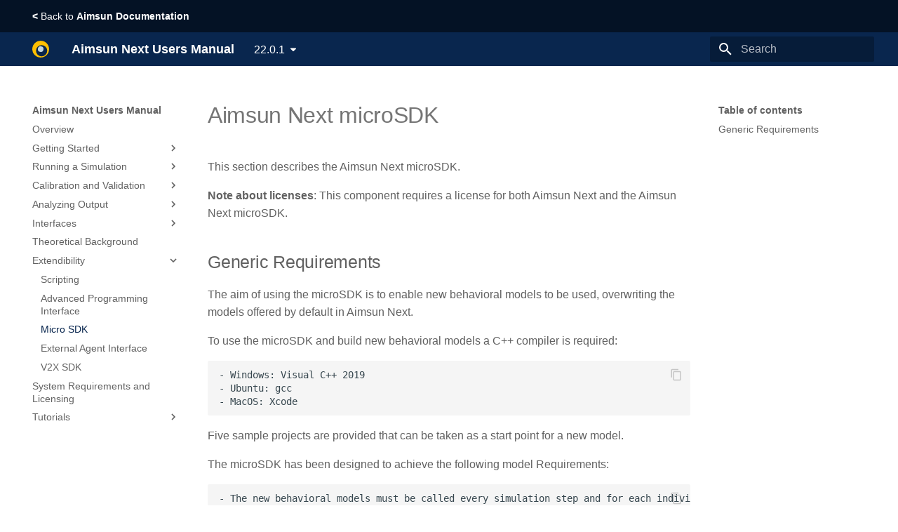

--- FILE ---
content_type: text/html
request_url: https://docs.aimsun.com/next/22.0.1/UsersManual/MicroSDK.html
body_size: 8033
content:

<!doctype html>
<html lang="en" class="no-js">
  <head>
    
      <meta charset="utf-8">
      <meta name="viewport" content="width=device-width,initial-scale=1">
      
      
        <meta name="author" content="Aimsun">
      
      
      <link rel="icon" href="../assets/images/favicon.png">
      <meta name="generator" content="mkdocs-1.2.3, mkdocs-material-8.2.1">
    
    
      
        <title>Micro SDK - Aimsun Next Users Manual</title>
      
    
    
      <link rel="stylesheet" href="../assets/stylesheets/main.e8d9bf0c.min.css">
      
        
        <link rel="stylesheet" href="../assets/stylesheets/palette.e6a45f82.min.css">
        
      
    
    
    
      
        
        <link rel="preconnect" href="https://fonts.gstatic.com" crossorigin>
        <link rel="stylesheet" href="https://fonts.googleapis.com/css?family=Arial:300,400,400i,700%7C&display=fallback">
        <style>:root{--md-text-font:"Arial";--md-code-font:""}</style>
      
    
    
      <link rel="stylesheet" href="../assets/stylesheets/extra.css">
    
    <script>__md_scope=new URL("..",location),__md_get=(e,_=localStorage,t=__md_scope)=>JSON.parse(_.getItem(t.pathname+"."+e)),__md_set=(e,_,t=localStorage,a=__md_scope)=>{try{t.setItem(a.pathname+"."+e,JSON.stringify(_))}catch(e){}}</script>
    
      

    
    
  </head>
  
  
    
    
    
    
    
    <body dir="ltr" data-md-color-scheme="" data-md-color-primary="none" data-md-color-accent="none">
  
    
    
    <input class="md-toggle" data-md-toggle="drawer" type="checkbox" id="__drawer" autocomplete="off">
    <input class="md-toggle" data-md-toggle="search" type="checkbox" id="__search" autocomplete="off">
    <label class="md-overlay" for="__drawer"></label>
    <div data-md-component="skip">
      
        
        <a href="#aimsun-next-microsdk" class="md-skip">
          Skip to content
        </a>
      
    </div>
    <div data-md-component="announce">
      
        <aside class="md-banner">
          <div class="md-banner__inner md-grid md-typeset">
            
<a style="color:white" href="https://docs.aimsun.com/"><strong><</strong> Back to <strong>Aimsun Documentation</strong></a>

          </div>
        </aside>
      
    </div>
    
      <div data-md-component="outdated" hidden>
        <aside class="md-banner md-banner--warning">
          
        </aside>
      </div>
    
    
      

<header class="md-header" data-md-component="header">
  <nav class="md-header__inner md-grid" aria-label="Header">
    <a href="../index.html" title="Aimsun Next Users Manual" class="md-header__button md-logo" aria-label="Aimsun Next Users Manual" data-md-component="logo">
      
  <img src="../assets/images/logo.svg" alt="logo">

    </a>
    <label class="md-header__button md-icon" for="__drawer">
      <svg xmlns="http://www.w3.org/2000/svg" viewBox="0 0 24 24"><path d="M3 6h18v2H3V6m0 5h18v2H3v-2m0 5h18v2H3v-2z"/></svg>
    </label>
    <div class="md-header__title" data-md-component="header-title">
      <div class="md-header__ellipsis">
        <div class="md-header__topic">
          <span class="md-ellipsis">
            Aimsun Next Users Manual
          </span>
        </div>
        <div class="md-header__topic" data-md-component="header-topic">
          <span class="md-ellipsis">
            
              Micro SDK
            
          </span>
        </div>
      </div>
    </div>
    
    
    
      <label class="md-header__button md-icon" for="__search">
        <svg xmlns="http://www.w3.org/2000/svg" viewBox="0 0 24 24"><path d="M9.5 3A6.5 6.5 0 0 1 16 9.5c0 1.61-.59 3.09-1.56 4.23l.27.27h.79l5 5-1.5 1.5-5-5v-.79l-.27-.27A6.516 6.516 0 0 1 9.5 16 6.5 6.5 0 0 1 3 9.5 6.5 6.5 0 0 1 9.5 3m0 2C7 5 5 7 5 9.5S7 14 9.5 14 14 12 14 9.5 12 5 9.5 5z"/></svg>
      </label>
      <div class="md-search" data-md-component="search" role="dialog">
  <label class="md-search__overlay" for="__search"></label>
  <div class="md-search__inner" role="search">
    <form class="md-search__form" name="search">
      <input type="text" class="md-search__input" name="query" aria-label="Search" placeholder="Search" autocapitalize="off" autocorrect="off" autocomplete="off" spellcheck="false" data-md-component="search-query" required>
      <label class="md-search__icon md-icon" for="__search">
        <svg xmlns="http://www.w3.org/2000/svg" viewBox="0 0 24 24"><path d="M9.5 3A6.5 6.5 0 0 1 16 9.5c0 1.61-.59 3.09-1.56 4.23l.27.27h.79l5 5-1.5 1.5-5-5v-.79l-.27-.27A6.516 6.516 0 0 1 9.5 16 6.5 6.5 0 0 1 3 9.5 6.5 6.5 0 0 1 9.5 3m0 2C7 5 5 7 5 9.5S7 14 9.5 14 14 12 14 9.5 12 5 9.5 5z"/></svg>
        <svg xmlns="http://www.w3.org/2000/svg" viewBox="0 0 24 24"><path d="M20 11v2H8l5.5 5.5-1.42 1.42L4.16 12l7.92-7.92L13.5 5.5 8 11h12z"/></svg>
      </label>
      <nav class="md-search__options" aria-label="Search">
        
        <button type="reset" class="md-search__icon md-icon" aria-label="Clear" tabindex="-1">
          <svg xmlns="http://www.w3.org/2000/svg" viewBox="0 0 24 24"><path d="M19 6.41 17.59 5 12 10.59 6.41 5 5 6.41 10.59 12 5 17.59 6.41 19 12 13.41 17.59 19 19 17.59 13.41 12 19 6.41z"/></svg>
        </button>
      </nav>
      
    </form>
    <div class="md-search__output">
      <div class="md-search__scrollwrap" data-md-scrollfix>
        <div class="md-search-result" data-md-component="search-result">
          <div class="md-search-result__meta">
            Initializing search
          </div>
          <ol class="md-search-result__list"></ol>
        </div>
      </div>
    </div>
  </div>
</div>
    
    
  </nav>
  
</header>
    
    <div class="md-container" data-md-component="container">
      
      
        
          
        
      
      <main class="md-main" data-md-component="main">
        <div class="md-main__inner md-grid">
          
            
              
              <div class="md-sidebar md-sidebar--primary" data-md-component="sidebar" data-md-type="navigation" >
                <div class="md-sidebar__scrollwrap">
                  <div class="md-sidebar__inner">
                    


<nav class="md-nav md-nav--primary" aria-label="Navigation" data-md-level="0">
  <label class="md-nav__title" for="__drawer">
    <a href="../index.html" title="Aimsun Next Users Manual" class="md-nav__button md-logo" aria-label="Aimsun Next Users Manual" data-md-component="logo">
      
  <img src="../assets/images/logo.svg" alt="logo">

    </a>
    Aimsun Next Users Manual
  </label>
  
  <ul class="md-nav__list" data-md-scrollfix>
    
      
      
      

  
  
  
    <li class="md-nav__item">
      <a href="../index.html" class="md-nav__link">
        Overview
      </a>
    </li>
  

    
      
      
      

  
  
  
    
    <li class="md-nav__item md-nav__item--nested">
      
      
        <input class="md-nav__toggle md-toggle" data-md-toggle="__nav_2" type="checkbox" id="__nav_2" >
      
      
      
      
        
        
        <div class="md-nav__link md-nav__link--index ">
          <a href="TheAimsunEnvironment.html">Getting Started</a>
          
            <label for="__nav_2">
              <span class="md-nav__icon md-icon"></span>
            </label>
          
        </div>
      
      <nav class="md-nav" aria-label="Getting Started" data-md-level="1">
        <label class="md-nav__title" for="__nav_2">
          <span class="md-nav__icon md-icon"></span>
          Getting Started
        </label>
        <ul class="md-nav__list" data-md-scrollfix>
          
            
              
  
  
  
    <li class="md-nav__item">
      <a href="../NewFeatures/NewFeatures.html" class="md-nav__link">
        Whats new?
      </a>
    </li>
  

            
          
            
              
  
  
  
    <li class="md-nav__item">
      <a href="AimsunNextInstallation.html" class="md-nav__link">
        Installing Aimsun Next
      </a>
    </li>
  

            
          
            
              
  
  
  
    <li class="md-nav__item">
      <a href="NewProject.html" class="md-nav__link">
        Creating a New Project
      </a>
    </li>
  

            
          
            
              
  
  
  
    <li class="md-nav__item">
      <a href="AimsunGraphicalUserInterface.html" class="md-nav__link">
        Exploring the User Interface
      </a>
    </li>
  

            
          
            
              
  
  
  
    <li class="md-nav__item">
      <a href="ImportersAndExporters.html" class="md-nav__link">
        Importing or Exporting Data
      </a>
    </li>
  

            
          
            
              
  
  
  
    <li class="md-nav__item">
      <a href="NetworkEditing.html" class="md-nav__link">
        Building Traffic Network
      </a>
    </li>
  

            
          
            
              
  
  
  
    <li class="md-nav__item">
      <a href="DemandOverview.html" class="md-nav__link">
        Creating Traffic Demand
      </a>
    </li>
  

            
          
            
              
  
  
  
    <li class="md-nav__item">
      <a href="Control.html" class="md-nav__link">
        Creating Traffic Signals
      </a>
    </li>
  

            
          
            
              
  
  
  
    <li class="md-nav__item">
      <a href="PublicTransportEditing.html" class="md-nav__link">
        Defining Transit
      </a>
    </li>
  

            
          
            
              
  
  
  
    <li class="md-nav__item">
      <a href="RealDataSetEditing.html" class="md-nav__link">
        Importing Real Data Sets
      </a>
    </li>
  

            
          
            
              
  
  
  
    <li class="md-nav__item">
      <a href="TrafficManagement.html" class="md-nav__link">
        Managing Traffic
      </a>
    </li>
  

            
          
            
              
  
  
  
    <li class="md-nav__item">
      <a href="PedestrianSimulator.html" class="md-nav__link">
        Simulating Pedestrians
      </a>
    </li>
  

            
          
            
              
  
  
  
    <li class="md-nav__item">
      <a href="LineAndPolygonEditing.html" class="md-nav__link">
        Adding Text, Lines and Polygons
      </a>
    </li>
  

            
          
        </ul>
      </nav>
    </li>
  

    
      
      
      

  
  
  
    
    <li class="md-nav__item md-nav__item--nested">
      
      
        <input class="md-nav__toggle md-toggle" data-md-toggle="__nav_3" type="checkbox" id="__nav_3" >
      
      
      
      
        
        
        <div class="md-nav__link md-nav__link--index ">
          <a href="ModelManagementIntro.html">Running a Simulation</a>
          
            <label for="__nav_3">
              <span class="md-nav__icon md-icon"></span>
            </label>
          
        </div>
      
      <nav class="md-nav" aria-label="Running a Simulation" data-md-level="1">
        <label class="md-nav__title" for="__nav_3">
          <span class="md-nav__icon md-icon"></span>
          Running a Simulation
        </label>
        <ul class="md-nav__list" data-md-scrollfix>
          
            
              
  
  
  
    <li class="md-nav__item">
      <a href="ScenariosExperimentsResultsReplications.html" class="md-nav__link">
        Preparing a Simulation Run
      </a>
    </li>
  

            
          
            
              
  
  
  
    <li class="md-nav__item">
      <a href="MicrosimulationProcess.html" class="md-nav__link">
        Microscopic
      </a>
    </li>
  

            
          
            
              
  
  
  
    <li class="md-nav__item">
      <a href="MesoDiscreteSimulation.html" class="md-nav__link">
        Mesoscopic
      </a>
    </li>
  

            
          
            
              
  
  
  
    <li class="md-nav__item">
      <a href="HybridSimulator.html" class="md-nav__link">
        Hybrid Meso-Micro
      </a>
    </li>
  

            
          
            
              
  
  
  
    <li class="md-nav__item">
      <a href="HybridMacroMesoSimulator.html" class="md-nav__link">
        Hybrid Macro-Meso
      </a>
    </li>
  

            
          
            
              
  
  
  
    <li class="md-nav__item">
      <a href="TravelDemandAndMacroscopicModellingIntro.html" class="md-nav__link">
        Travel Demand Modeling
      </a>
    </li>
  

            
          
            
              
  
  
  
    <li class="md-nav__item">
      <a href="CommandLine.html" class="md-nav__link">
        Command Line Options
      </a>
    </li>
  

            
          
        </ul>
      </nav>
    </li>
  

    
      
      
      

  
  
  
    
    <li class="md-nav__item md-nav__item--nested">
      
      
        <input class="md-nav__toggle md-toggle" data-md-toggle="__nav_4" type="checkbox" id="__nav_4" >
      
      
      
      
        
        
        <div class="md-nav__link md-nav__link--index ">
          <a href="CalibrationAndValidationOfAimsunModels.html">Calibration and Validation</a>
          
            <label for="__nav_4">
              <span class="md-nav__icon md-icon"></span>
            </label>
          
        </div>
      
      <nav class="md-nav" aria-label="Calibration and Validation" data-md-level="1">
        <label class="md-nav__title" for="__nav_4">
          <span class="md-nav__icon md-icon"></span>
          Calibration and Validation
        </label>
        <ul class="md-nav__list" data-md-scrollfix>
          
            
              
  
  
  
    <li class="md-nav__item">
      <a href="CalibrationAndValidationTheory.html" class="md-nav__link">
        Statistical Methods for Model Validation
      </a>
    </li>
  

            
          
            
              
  
  
  
    <li class="md-nav__item">
      <a href="Helpers.html" class="md-nav__link">
        Helper Applications
      </a>
    </li>
  

            
          
        </ul>
      </nav>
    </li>
  

    
      
      
      

  
  
  
    
    <li class="md-nav__item md-nav__item--nested">
      
      
        <input class="md-nav__toggle md-toggle" data-md-toggle="__nav_5" type="checkbox" id="__nav_5" >
      
      
      
      
        
        
        <div class="md-nav__link md-nav__link--index ">
          <a href="DataAnalysisAndPresentation.html">Analyzing Output</a>
          
            <label for="__nav_5">
              <span class="md-nav__icon md-icon"></span>
            </label>
          
        </div>
      
      <nav class="md-nav" aria-label="Analyzing Output" data-md-level="1">
        <label class="md-nav__title" for="__nav_5">
          <span class="md-nav__icon md-icon"></span>
          Analyzing Output
        </label>
        <ul class="md-nav__list" data-md-scrollfix>
          
            
              
  
  
  
    <li class="md-nav__item">
      <a href="MapOutputs.html" class="md-nav__link">
        Visualizing Outputs
      </a>
    </li>
  

            
          
            
              
  
  
  
    <li class="md-nav__item">
      <a href="2DAnimatedOutputs.html" class="md-nav__link">
        2D Animation
      </a>
    </li>
  

            
          
            
              
  
  
  
    <li class="md-nav__item">
      <a href="AdvancedAimsun3D.html" class="md-nav__link">
        3D Animation
      </a>
    </li>
  

            
          
            
              
  
  
  
    <li class="md-nav__item">
      <a href="Printing.html" class="md-nav__link">
        Printing Visualization Maps
      </a>
    </li>
  

            
          
            
              
  
  
  
    <li class="md-nav__item">
      <a href="DataOutputs.html" class="md-nav__link">
        Statistical Outputs
      </a>
    </li>
  

            
          
            
              
  
  
  
    <li class="md-nav__item">
      <a href="DataAnalysis.html" class="md-nav__link">
        Analyzing Data
      </a>
    </li>
  

            
          
        </ul>
      </nav>
    </li>
  

    
      
      
      

  
  
  
    
    <li class="md-nav__item md-nav__item--nested">
      
      
        <input class="md-nav__toggle md-toggle" data-md-toggle="__nav_6" type="checkbox" id="__nav_6" >
      
      
      
      
        
        
        <div class="md-nav__link md-nav__link--index ">
          <a href="AimsunNextInterfaces.html">Interfaces</a>
          
            <label for="__nav_6">
              <span class="md-nav__icon md-icon"></span>
            </label>
          
        </div>
      
      <nav class="md-nav" aria-label="Interfaces" data-md-level="1">
        <label class="md-nav__title" for="__nav_6">
          <span class="md-nav__icon md-icon"></span>
          Interfaces
        </label>
        <ul class="md-nav__list" data-md-scrollfix>
          
            
              
  
  
  
    <li class="md-nav__item">
      <a href="DrivingSimulatorInterfaces.html" class="md-nav__link">
        Driving Simulator Interfaces
      </a>
    </li>
  

            
          
            
              
  
  
  
    <li class="md-nav__item">
      <a href="PlanningSoftwareInterfaces.html" class="md-nav__link">
        Planning Software Interfaces
      </a>
    </li>
  

            
          
            
              
  
  
  
    <li class="md-nav__item">
      <a href="AdaptiveControlInterfaces.html" class="md-nav__link">
        Adaptive Control Interfaces
      </a>
    </li>
  

            
          
            
              
  
  
  
    <li class="md-nav__item">
      <a href="SignalOptimisationInterfaces.html" class="md-nav__link">
        Signal Optimization Interfaces
      </a>
    </li>
  

            
          
        </ul>
      </nav>
    </li>
  

    
      
      
      

  
  
  
    <li class="md-nav__item">
      <a href="TheorySection.html" class="md-nav__link">
        Theoretical Background
      </a>
    </li>
  

    
      
      
      

  
  
    
  
  
    
    <li class="md-nav__item md-nav__item--active md-nav__item--nested">
      
      
        <input class="md-nav__toggle md-toggle" data-md-toggle="__nav_8" type="checkbox" id="__nav_8" checked>
      
      
      
      
        
        
        <div class="md-nav__link md-nav__link--index ">
          <a href="AimsunNextExtendibility.html">Extendibility</a>
          
            <label for="__nav_8">
              <span class="md-nav__icon md-icon"></span>
            </label>
          
        </div>
      
      <nav class="md-nav" aria-label="Extendibility" data-md-level="1">
        <label class="md-nav__title" for="__nav_8">
          <span class="md-nav__icon md-icon"></span>
          Extendibility
        </label>
        <ul class="md-nav__list" data-md-scrollfix>
          
            
              
  
  
  
    <li class="md-nav__item">
      <a href="ScriptIntro.html" class="md-nav__link">
        Scripting
      </a>
    </li>
  

            
          
            
              
  
  
  
    <li class="md-nav__item">
      <a href="Api.html" class="md-nav__link">
        Advanced Programming Interface
      </a>
    </li>
  

            
          
            
              
  
  
    
  
  
    <li class="md-nav__item md-nav__item--active">
      
      <input class="md-nav__toggle md-toggle" data-md-toggle="toc" type="checkbox" id="__toc">
      
      
        
      
      
        <label class="md-nav__link md-nav__link--active" for="__toc">
          Micro SDK
          <span class="md-nav__icon md-icon"></span>
        </label>
      
      <a href="MicroSDK.html" class="md-nav__link md-nav__link--active">
        Micro SDK
      </a>
      
        

<nav class="md-nav md-nav--secondary" aria-label="Table of contents">
  
  
  
    
  
  
    <label class="md-nav__title" for="__toc">
      <span class="md-nav__icon md-icon"></span>
      Table of contents
    </label>
    <ul class="md-nav__list" data-md-component="toc" data-md-scrollfix>
      
        <li class="md-nav__item">
  <a href="#generic-requirements" class="md-nav__link">
    Generic Requirements
  </a>
  
</li>
      
    </ul>
  
</nav>
      
    </li>
  

            
          
            
              
  
  
  
    <li class="md-nav__item">
      <a href="ExternalAgentInterface.html" class="md-nav__link">
        External Agent Interface
      </a>
    </li>
  

            
          
            
              
  
  
  
    <li class="md-nav__item">
      <a href="ApiV2X.html" class="md-nav__link">
        V2X SDK
      </a>
    </li>
  

            
          
        </ul>
      </nav>
    </li>
  

    
      
      
      

  
  
  
    <li class="md-nav__item">
      <a href="AimsunLicensing.html" class="md-nav__link">
        System Requirements and Licensing
      </a>
    </li>
  

    
      
      
      

  
  
  
    
    <li class="md-nav__item md-nav__item--nested">
      
      
        <input class="md-nav__toggle md-toggle" data-md-toggle="__nav_10" type="checkbox" id="__nav_10" >
      
      
      
      
        
        
        <div class="md-nav__link md-nav__link--index ">
          <a href="../Tutorials/0_Index/TutorialsIndex.html">Tutorials</a>
          
            <label for="__nav_10">
              <span class="md-nav__icon md-icon"></span>
            </label>
          
        </div>
      
      <nav class="md-nav" aria-label="Tutorials" data-md-level="1">
        <label class="md-nav__title" for="__nav_10">
          <span class="md-nav__icon md-icon"></span>
          Tutorials
        </label>
        <ul class="md-nav__list" data-md-scrollfix>
          
            
              
  
  
  
    <li class="md-nav__item">
      <a href="../Tutorials/1_Editing/1-Exercises_Editing.html" class="md-nav__link">
        Building a Model
      </a>
    </li>
  

            
          
            
              
  
  
  
    <li class="md-nav__item">
      <a href="../Tutorials/2_Outputs/2-Exercises_Outputs.html" class="md-nav__link">
        Viewing Microsimulation Outputs
      </a>
    </li>
  

            
          
            
              
  
  
  
    <li class="md-nav__item">
      <a href="../Tutorials/3_Traffic_Management/3_Traffic_Management.html" class="md-nav__link">
        Managing Traffic
      </a>
    </li>
  

            
          
            
              
  
  
  
    <li class="md-nav__item">
      <a href="../Tutorials/4_3D_Editing/4_3D_Editing.html" class="md-nav__link">
        Working with 3D
      </a>
    </li>
  

            
          
            
              
  
  
  
    <li class="md-nav__item">
      <a href="../Tutorials/5_Pedestrian/5_Pedestrian.html" class="md-nav__link">
        Simulating Pedestrians
      </a>
    </li>
  

            
          
            
              
  
  
  
    <li class="md-nav__item">
      <a href="../Tutorials/6_Macroscopic_Modelling/6_Macroscopic_Modelling.html" class="md-nav__link">
        Modeling with Macroscopic Tools
      </a>
    </li>
  

            
          
            
              
  
  
  
    <li class="md-nav__item">
      <a href="../Tutorials/7_Integration/7_Integration.html" class="md-nav__link">
        Integrating Macro, Meso, Micro, and Hybrid Simulations
      </a>
    </li>
  

            
          
            
              
  
  
  
    <li class="md-nav__item">
      <a href="../Tutorials/8_Scenario_Management/8_Scenario_Management.html" class="md-nav__link">
        Managing Scenarios
      </a>
    </li>
  

            
          
            
              
  
  
  
    <li class="md-nav__item">
      <a href="../Tutorials/9_Travel_Demand_Modelling/9_Travel_Demand_Modelling.html" class="md-nav__link">
        Modeling Travel Demand
      </a>
    </li>
  

            
          
            
              
  
  
  
    <li class="md-nav__item">
      <a href="../Tutorials/10_Advanced_Control/10_Advanced_Control.html" class="md-nav__link">
        Using Advanced Signal Controls
      </a>
    </li>
  

            
          
            
              
  
  
  
    <li class="md-nav__item">
      <a href="../Tutorials/11_Legion_for_Aimsun/11_Legion_for_Aimsun.html" class="md-nav__link">
        Simulating Pedestrians Using Legion for Aimsun
      </a>
    </li>
  

            
          
        </ul>
      </nav>
    </li>
  

    
  </ul>
</nav>
                  </div>
                </div>
              </div>
            
            
              
              <div class="md-sidebar md-sidebar--secondary" data-md-component="sidebar" data-md-type="toc" >
                <div class="md-sidebar__scrollwrap">
                  <div class="md-sidebar__inner">
                    

<nav class="md-nav md-nav--secondary" aria-label="Table of contents">
  
  
  
    
  
  
    <label class="md-nav__title" for="__toc">
      <span class="md-nav__icon md-icon"></span>
      Table of contents
    </label>
    <ul class="md-nav__list" data-md-component="toc" data-md-scrollfix>
      
        <li class="md-nav__item">
  <a href="#generic-requirements" class="md-nav__link">
    Generic Requirements
  </a>
  
</li>
      
    </ul>
  
</nav>
                  </div>
                </div>
              </div>
            
          
          <div class="md-content" data-md-component="content">
            <article class="md-content__inner md-typeset">
              
                


<h1 id="aimsun-next-microsdk">Aimsun Next microSDK<a class="headerlink" href="#aimsun-next-microsdk" title="Permanent link">&para;</a></h1>
<p>This section describes the Aimsun Next microSDK. </p>
<p><strong>Note about licenses</strong>: This component requires a license for both Aimsun Next and the Aimsun Next microSDK.</p>
<h2 id="generic-requirements">Generic Requirements<a class="headerlink" href="#generic-requirements" title="Permanent link">&para;</a></h2>
<p>The aim of using the microSDK is to enable new behavioral models to be used, overwriting the models offered by default in Aimsun Next.</p>
<p>To use the microSDK and build new behavioral models a C++ compiler is required:</p>
<pre><code>- Windows: Visual C++ 2019
- Ubuntu: gcc
- MacOS: Xcode
</code></pre>
<p>Five sample projects are provided that can be taken as a start point for a new model.</p>
<p>The microSDK has been designed to achieve the following model Requirements:</p>
<pre><code>- The new behavioral models must be called every simulation step and for each individual vehicle.
- Allow the new behavioral models to add new attributes to the vehicle object to be stored during the simulation.
- The new behavioral models must have access to all the information required to implement the model logic (for instance the current position and speed of the leader, etc).
- The new behavioral model plug-in can be applied globally to the whole network or applied locally to a subset of specific sections or lanes in a section. For instance the behavioral model of a central lane can be completely different to that for an on-ramp or off-ramp lane. Similarly the plug-in can be used to implement a subset of behavioral models overwriting only the models defined by the user leaving the default models implemented in Aimsun Next in use for the other behaviors.
</code></pre>
<p>The new behavioral models can be loaded on simulation start-up using a dynamic library (or equivalent).</p>

              
            </article>
          </div>
        </div>
        
      </main>
      
        <footer class="md-footer">
  
    <nav class="md-footer__inner md-grid" aria-label="Footer">
      
        
        <a href="Api.html" class="md-footer__link md-footer__link--prev" aria-label="Previous: Advanced Programming Interface" rel="prev">
          <div class="md-footer__button md-icon">
            <svg xmlns="http://www.w3.org/2000/svg" viewBox="0 0 24 24"><path d="M20 11v2H8l5.5 5.5-1.42 1.42L4.16 12l7.92-7.92L13.5 5.5 8 11h12z"/></svg>
          </div>
          <div class="md-footer__title">
            <div class="md-ellipsis">
              <span class="md-footer__direction">
                Previous
              </span>
              Advanced Programming Interface
            </div>
          </div>
        </a>
      
      
        
        <a href="ExternalAgentInterface.html" class="md-footer__link md-footer__link--next" aria-label="Next: External Agent Interface" rel="next">
          <div class="md-footer__title">
            <div class="md-ellipsis">
              <span class="md-footer__direction">
                Next
              </span>
              External Agent Interface
            </div>
          </div>
          <div class="md-footer__button md-icon">
            <svg xmlns="http://www.w3.org/2000/svg" viewBox="0 0 24 24"><path d="M4 11v2h12l-5.5 5.5 1.42 1.42L19.84 12l-7.92-7.92L10.5 5.5 16 11H4z"/></svg>
          </div>
        </a>
      
    </nav>
  
  <div class="md-footer-meta md-typeset">
    <div class="md-footer-meta__inner md-grid">
      <div class="md-copyright">
  
    <div class="md-copyright__highlight">
      Copyright &copy; Aimsun SLU
    </div>
  
  
    Made with
    <a href="https://squidfunk.github.io/mkdocs-material/" target="_blank" rel="noopener">
      Material for MkDocs
    </a>
  
</div>
      
        <div class="md-social">
  
    
    
    <a href="https://www.linkedin.com/company/aimsun" target="_blank" rel="noopener" title="Aimsun on LinkedIn" class="md-social__link">
      <svg xmlns="http://www.w3.org/2000/svg" viewBox="0 0 448 512"><!--! Font Awesome Free 6.0.0 by @fontawesome - https://fontawesome.com License - https://fontawesome.com/license/free (Icons: CC BY 4.0, Fonts: SIL OFL 1.1, Code: MIT License) Copyright 2022 Fonticons, Inc.--><path d="M416 32H31.9C14.3 32 0 46.5 0 64.3v383.4C0 465.5 14.3 480 31.9 480H416c17.6 0 32-14.5 32-32.3V64.3c0-17.8-14.4-32.3-32-32.3zM135.4 416H69V202.2h66.5V416zm-33.2-243c-21.3 0-38.5-17.3-38.5-38.5S80.9 96 102.2 96c21.2 0 38.5 17.3 38.5 38.5 0 21.3-17.2 38.5-38.5 38.5zm282.1 243h-66.4V312c0-24.8-.5-56.7-34.5-56.7-34.6 0-39.9 27-39.9 54.9V416h-66.4V202.2h63.7v29.2h.9c8.9-16.8 30.6-34.5 62.9-34.5 67.2 0 79.7 44.3 79.7 101.9V416z"/></svg>
    </a>
  
    
    
    <a href="https://twitter.com/aimsun" target="_blank" rel="noopener" title="Aimsun on Twitter" class="md-social__link">
      <svg xmlns="http://www.w3.org/2000/svg" viewBox="0 0 512 512"><!--! Font Awesome Free 6.0.0 by @fontawesome - https://fontawesome.com License - https://fontawesome.com/license/free (Icons: CC BY 4.0, Fonts: SIL OFL 1.1, Code: MIT License) Copyright 2022 Fonticons, Inc.--><path d="M459.37 151.716c.325 4.548.325 9.097.325 13.645 0 138.72-105.583 298.558-298.558 298.558-59.452 0-114.68-17.219-161.137-47.106 8.447.974 16.568 1.299 25.34 1.299 49.055 0 94.213-16.568 130.274-44.832-46.132-.975-84.792-31.188-98.112-72.772 6.498.974 12.995 1.624 19.818 1.624 9.421 0 18.843-1.3 27.614-3.573-48.081-9.747-84.143-51.98-84.143-102.985v-1.299c13.969 7.797 30.214 12.67 47.431 13.319-28.264-18.843-46.781-51.005-46.781-87.391 0-19.492 5.197-37.36 14.294-52.954 51.655 63.675 129.3 105.258 216.365 109.807-1.624-7.797-2.599-15.918-2.599-24.04 0-57.828 46.782-104.934 104.934-104.934 30.213 0 57.502 12.67 76.67 33.137 23.715-4.548 46.456-13.32 66.599-25.34-7.798 24.366-24.366 44.833-46.132 57.827 21.117-2.273 41.584-8.122 60.426-16.243-14.292 20.791-32.161 39.308-52.628 54.253z"/></svg>
    </a>
  
    
    
    <a href="https://www.instagram.com/aimsun.movebrilliantly/" target="_blank" rel="noopener" title="Aimsun on Instagram" class="md-social__link">
      <svg xmlns="http://www.w3.org/2000/svg" viewBox="0 0 448 512"><!--! Font Awesome Free 6.0.0 by @fontawesome - https://fontawesome.com License - https://fontawesome.com/license/free (Icons: CC BY 4.0, Fonts: SIL OFL 1.1, Code: MIT License) Copyright 2022 Fonticons, Inc.--><path d="M224.1 141c-63.6 0-114.9 51.3-114.9 114.9s51.3 114.9 114.9 114.9S339 319.5 339 255.9 287.7 141 224.1 141zm0 189.6c-41.1 0-74.7-33.5-74.7-74.7s33.5-74.7 74.7-74.7 74.7 33.5 74.7 74.7-33.6 74.7-74.7 74.7zm146.4-194.3c0 14.9-12 26.8-26.8 26.8-14.9 0-26.8-12-26.8-26.8s12-26.8 26.8-26.8 26.8 12 26.8 26.8zm76.1 27.2c-1.7-35.9-9.9-67.7-36.2-93.9-26.2-26.2-58-34.4-93.9-36.2-37-2.1-147.9-2.1-184.9 0-35.8 1.7-67.6 9.9-93.9 36.1s-34.4 58-36.2 93.9c-2.1 37-2.1 147.9 0 184.9 1.7 35.9 9.9 67.7 36.2 93.9s58 34.4 93.9 36.2c37 2.1 147.9 2.1 184.9 0 35.9-1.7 67.7-9.9 93.9-36.2 26.2-26.2 34.4-58 36.2-93.9 2.1-37 2.1-147.8 0-184.8zM398.8 388c-7.8 19.6-22.9 34.7-42.6 42.6-29.5 11.7-99.5 9-132.1 9s-102.7 2.6-132.1-9c-19.6-7.8-34.7-22.9-42.6-42.6-11.7-29.5-9-99.5-9-132.1s-2.6-102.7 9-132.1c7.8-19.6 22.9-34.7 42.6-42.6 29.5-11.7 99.5-9 132.1-9s102.7-2.6 132.1 9c19.6 7.8 34.7 22.9 42.6 42.6 11.7 29.5 9 99.5 9 132.1s2.7 102.7-9 132.1z"/></svg>
    </a>
  
</div>
      
    </div>
  </div>
</footer>
      
    </div>
    <div class="md-dialog" data-md-component="dialog">
      <div class="md-dialog__inner md-typeset"></div>
    </div>
    <script id="__config" type="application/json">{"base": "..", "features": ["navigation.instant"], "translations": {"clipboard.copy": "Copy to clipboard", "clipboard.copied": "Copied to clipboard", "search.config.lang": "en", "search.config.pipeline": "trimmer, stopWordFilter", "search.config.separator": "[\\s\\-]+", "search.placeholder": "Search", "search.result.placeholder": "Type to start searching", "search.result.none": "No matching documents", "search.result.one": "1 matching document", "search.result.other": "# matching documents", "search.result.more.one": "1 more on this page", "search.result.more.other": "# more on this page", "search.result.term.missing": "Missing", "select.version.title": "Select version"}, "search": "../assets/javascripts/workers/search.bd0b6b67.min.js", "version": {"provider": "mike"}}</script>
    
    
      <script src="../assets/javascripts/bundle.8aa65030.min.js"></script>
      
        <script src="https://cdnjs.cloudflare.com/ajax/libs/mathjax/2.7.7/MathJax.js?config=TeX-MML-AM_CHTML"></script>
      
    
  </body>
</html>

--- FILE ---
content_type: text/css
request_url: https://docs.aimsun.com/next/22.0.1/assets/stylesheets/extra.css
body_size: 583
content:
:root {
  --md-primary-fg-color:        	hsl(215, 79%, 17%);
  --md-primary-fg-color--light: hsl(215, 79%, 17%, 0.54);
  --md-primary-fg-color--dark:  hsl(215, 79%, 17%);
  
  --md-default-fg-color:               hsla(0, 0%, 38%);
  --md-default-fg-color--light:        hsla(0, 0%, 38%, 0.87);
  --md-default-fg-color--lighter:      hsla(0, 0%, 38%, 0.54);
  --md-default-fg-color--lightest:     hsla(0, 0%, 38%, 0.32);
}

.md-content {
  --md-typeset-a-color: #1F80D4;
}

.md-footer {
  background-color: hsl(215, 79%, 17%);
}

.md-banner {
  background-color: 	hsl(215, 79%, 8%);
}

--- FILE ---
content_type: application/javascript
request_url: https://docs.aimsun.com/next/22.0.1/assets/javascripts/bundle.8aa65030.min.js
body_size: 109847
content:
(()=>{var Zi=Object.create;var Mt=Object.defineProperty;var ea=Object.getOwnPropertyDescriptor;var ta=Object.getOwnPropertyNames,Tt=Object.getOwnPropertySymbols,ra=Object.getPrototypeOf,yr=Object.prototype.hasOwnProperty,an=Object.prototype.propertyIsEnumerable;var on=(e,t,r)=>t in e?Mt(e,t,{enumerable:!0,configurable:!0,writable:!0,value:r}):e[t]=r,$=(e,t)=>{for(var r in t||(t={}))yr.call(t,r)&&on(e,r,t[r]);if(Tt)for(var r of Tt(t))an.call(t,r)&&on(e,r,t[r]);return e};var na=e=>Mt(e,"__esModule",{value:!0});var sn=(e,t)=>{var r={};for(var n in e)yr.call(e,n)&&t.indexOf(n)<0&&(r[n]=e[n]);if(e!=null&&Tt)for(var n of Tt(e))t.indexOf(n)<0&&an.call(e,n)&&(r[n]=e[n]);return r};var ht=(e,t)=>()=>(t||e((t={exports:{}}).exports,t),t.exports);var oa=(e,t,r,n)=>{if(t&&typeof t=="object"||typeof t=="function")for(let o of ta(t))!yr.call(e,o)&&(r||o!=="default")&&Mt(e,o,{get:()=>t[o],enumerable:!(n=ea(t,o))||n.enumerable});return e},qe=(e,t)=>oa(na(Mt(e!=null?Zi(ra(e)):{},"default",!t&&e&&e.__esModule?{get:()=>e.default,enumerable:!0}:{value:e,enumerable:!0})),e);var un=ht((xr,cn)=>{(function(e,t){typeof xr=="object"&&typeof cn!="undefined"?t():typeof define=="function"&&define.amd?define(t):t()})(xr,function(){"use strict";function e(r){var n=!0,o=!1,i=null,a={text:!0,search:!0,url:!0,tel:!0,email:!0,password:!0,number:!0,date:!0,month:!0,week:!0,time:!0,datetime:!0,"datetime-local":!0};function c(_){return!!(_&&_!==document&&_.nodeName!=="HTML"&&_.nodeName!=="BODY"&&"classList"in _&&"contains"in _.classList)}function s(_){var $e=_.type,de=_.tagName;return!!(de==="INPUT"&&a[$e]&&!_.readOnly||de==="TEXTAREA"&&!_.readOnly||_.isContentEditable)}function u(_){_.classList.contains("focus-visible")||(_.classList.add("focus-visible"),_.setAttribute("data-focus-visible-added",""))}function f(_){!_.hasAttribute("data-focus-visible-added")||(_.classList.remove("focus-visible"),_.removeAttribute("data-focus-visible-added"))}function l(_){_.metaKey||_.altKey||_.ctrlKey||(c(r.activeElement)&&u(r.activeElement),n=!0)}function p(_){n=!1}function d(_){!c(_.target)||(n||s(_.target))&&u(_.target)}function h(_){!c(_.target)||(_.target.classList.contains("focus-visible")||_.target.hasAttribute("data-focus-visible-added"))&&(o=!0,window.clearTimeout(i),i=window.setTimeout(function(){o=!1},100),f(_.target))}function b(_){document.visibilityState==="hidden"&&(o&&(n=!0),j())}function j(){document.addEventListener("mousemove",F),document.addEventListener("mousedown",F),document.addEventListener("mouseup",F),document.addEventListener("pointermove",F),document.addEventListener("pointerdown",F),document.addEventListener("pointerup",F),document.addEventListener("touchmove",F),document.addEventListener("touchstart",F),document.addEventListener("touchend",F)}function K(){document.removeEventListener("mousemove",F),document.removeEventListener("mousedown",F),document.removeEventListener("mouseup",F),document.removeEventListener("pointermove",F),document.removeEventListener("pointerdown",F),document.removeEventListener("pointerup",F),document.removeEventListener("touchmove",F),document.removeEventListener("touchstart",F),document.removeEventListener("touchend",F)}function F(_){_.target.nodeName&&_.target.nodeName.toLowerCase()==="html"||(n=!1,K())}document.addEventListener("keydown",l,!0),document.addEventListener("mousedown",p,!0),document.addEventListener("pointerdown",p,!0),document.addEventListener("touchstart",p,!0),document.addEventListener("visibilitychange",b,!0),j(),r.addEventListener("focus",d,!0),r.addEventListener("blur",h,!0),r.nodeType===Node.DOCUMENT_FRAGMENT_NODE&&r.host?r.host.setAttribute("data-js-focus-visible",""):r.nodeType===Node.DOCUMENT_NODE&&(document.documentElement.classList.add("js-focus-visible"),document.documentElement.setAttribute("data-js-focus-visible",""))}if(typeof window!="undefined"&&typeof document!="undefined"){window.applyFocusVisiblePolyfill=e;var t;try{t=new CustomEvent("focus-visible-polyfill-ready")}catch(r){t=document.createEvent("CustomEvent"),t.initCustomEvent("focus-visible-polyfill-ready",!1,!1,{})}window.dispatchEvent(t)}typeof document!="undefined"&&e(document)})});var fn=ht(Sr=>{(function(e){var t=function(){try{return!!Symbol.iterator}catch(u){return!1}},r=t(),n=function(u){var f={next:function(){var l=u.shift();return{done:l===void 0,value:l}}};return r&&(f[Symbol.iterator]=function(){return f}),f},o=function(u){return encodeURIComponent(u).replace(/%20/g,"+")},i=function(u){return decodeURIComponent(String(u).replace(/\+/g," "))},a=function(){var u=function(l){Object.defineProperty(this,"_entries",{writable:!0,value:{}});var p=typeof l;if(p!=="undefined")if(p==="string")l!==""&&this._fromString(l);else if(l instanceof u){var d=this;l.forEach(function(K,F){d.append(F,K)})}else if(l!==null&&p==="object")if(Object.prototype.toString.call(l)==="[object Array]")for(var h=0;h<l.length;h++){var b=l[h];if(Object.prototype.toString.call(b)==="[object Array]"||b.length!==2)this.append(b[0],b[1]);else throw new TypeError("Expected [string, any] as entry at index "+h+" of URLSearchParams's input")}else for(var j in l)l.hasOwnProperty(j)&&this.append(j,l[j]);else throw new TypeError("Unsupported input's type for URLSearchParams")},f=u.prototype;f.append=function(l,p){l in this._entries?this._entries[l].push(String(p)):this._entries[l]=[String(p)]},f.delete=function(l){delete this._entries[l]},f.get=function(l){return l in this._entries?this._entries[l][0]:null},f.getAll=function(l){return l in this._entries?this._entries[l].slice(0):[]},f.has=function(l){return l in this._entries},f.set=function(l,p){this._entries[l]=[String(p)]},f.forEach=function(l,p){var d;for(var h in this._entries)if(this._entries.hasOwnProperty(h)){d=this._entries[h];for(var b=0;b<d.length;b++)l.call(p,d[b],h,this)}},f.keys=function(){var l=[];return this.forEach(function(p,d){l.push(d)}),n(l)},f.values=function(){var l=[];return this.forEach(function(p){l.push(p)}),n(l)},f.entries=function(){var l=[];return this.forEach(function(p,d){l.push([d,p])}),n(l)},r&&(f[Symbol.iterator]=f.entries),f.toString=function(){var l=[];return this.forEach(function(p,d){l.push(o(d)+"="+o(p))}),l.join("&")},e.URLSearchParams=u},c=function(){try{var u=e.URLSearchParams;return new u("?a=1").toString()==="a=1"&&typeof u.prototype.set=="function"&&typeof u.prototype.entries=="function"}catch(f){return!1}};c()||a();var s=e.URLSearchParams.prototype;typeof s.sort!="function"&&(s.sort=function(){var u=this,f=[];this.forEach(function(p,d){f.push([d,p]),u._entries||u.delete(d)}),f.sort(function(p,d){return p[0]<d[0]?-1:p[0]>d[0]?1:0}),u._entries&&(u._entries={});for(var l=0;l<f.length;l++)this.append(f[l][0],f[l][1])}),typeof s._fromString!="function"&&Object.defineProperty(s,"_fromString",{enumerable:!1,configurable:!1,writable:!1,value:function(u){if(this._entries)this._entries={};else{var f=[];this.forEach(function(h,b){f.push(b)});for(var l=0;l<f.length;l++)this.delete(f[l])}u=u.replace(/^\?/,"");for(var p=u.split("&"),d,l=0;l<p.length;l++)d=p[l].split("="),this.append(i(d[0]),d.length>1?i(d[1]):"")}})})(typeof global!="undefined"?global:typeof window!="undefined"?window:typeof self!="undefined"?self:Sr);(function(e){var t=function(){try{var o=new e.URL("b","http://a");return o.pathname="c d",o.href==="http://a/c%20d"&&o.searchParams}catch(i){return!1}},r=function(){var o=e.URL,i=function(s,u){typeof s!="string"&&(s=String(s)),u&&typeof u!="string"&&(u=String(u));var f=document,l;if(u&&(e.location===void 0||u!==e.location.href)){u=u.toLowerCase(),f=document.implementation.createHTMLDocument(""),l=f.createElement("base"),l.href=u,f.head.appendChild(l);try{if(l.href.indexOf(u)!==0)throw new Error(l.href)}catch(_){throw new Error("URL unable to set base "+u+" due to "+_)}}var p=f.createElement("a");p.href=s,l&&(f.body.appendChild(p),p.href=p.href);var d=f.createElement("input");if(d.type="url",d.value=s,p.protocol===":"||!/:/.test(p.href)||!d.checkValidity()&&!u)throw new TypeError("Invalid URL");Object.defineProperty(this,"_anchorElement",{value:p});var h=new e.URLSearchParams(this.search),b=!0,j=!0,K=this;["append","delete","set"].forEach(function(_){var $e=h[_];h[_]=function(){$e.apply(h,arguments),b&&(j=!1,K.search=h.toString(),j=!0)}}),Object.defineProperty(this,"searchParams",{value:h,enumerable:!0});var F=void 0;Object.defineProperty(this,"_updateSearchParams",{enumerable:!1,configurable:!1,writable:!1,value:function(){this.search!==F&&(F=this.search,j&&(b=!1,this.searchParams._fromString(this.search),b=!0))}})},a=i.prototype,c=function(s){Object.defineProperty(a,s,{get:function(){return this._anchorElement[s]},set:function(u){this._anchorElement[s]=u},enumerable:!0})};["hash","host","hostname","port","protocol"].forEach(function(s){c(s)}),Object.defineProperty(a,"search",{get:function(){return this._anchorElement.search},set:function(s){this._anchorElement.search=s,this._updateSearchParams()},enumerable:!0}),Object.defineProperties(a,{toString:{get:function(){var s=this;return function(){return s.href}}},href:{get:function(){return this._anchorElement.href.replace(/\?$/,"")},set:function(s){this._anchorElement.href=s,this._updateSearchParams()},enumerable:!0},pathname:{get:function(){return this._anchorElement.pathname.replace(/(^\/?)/,"/")},set:function(s){this._anchorElement.pathname=s},enumerable:!0},origin:{get:function(){var s={"http:":80,"https:":443,"ftp:":21}[this._anchorElement.protocol],u=this._anchorElement.port!=s&&this._anchorElement.port!=="";return this._anchorElement.protocol+"//"+this._anchorElement.hostname+(u?":"+this._anchorElement.port:"")},enumerable:!0},password:{get:function(){return""},set:function(s){},enumerable:!0},username:{get:function(){return""},set:function(s){},enumerable:!0}}),i.createObjectURL=function(s){return o.createObjectURL.apply(o,arguments)},i.revokeObjectURL=function(s){return o.revokeObjectURL.apply(o,arguments)},e.URL=i};if(t()||r(),e.location!==void 0&&!("origin"in e.location)){var n=function(){return e.location.protocol+"//"+e.location.hostname+(e.location.port?":"+e.location.port:"")};try{Object.defineProperty(e.location,"origin",{get:n,enumerable:!0})}catch(o){setInterval(function(){e.location.origin=n()},100)}}})(typeof global!="undefined"?global:typeof window!="undefined"?window:typeof self!="undefined"?self:Sr)});var Rn=ht((Fs,Ct)=>{/*! *****************************************************************************
Copyright (c) Microsoft Corporation.

Permission to use, copy, modify, and/or distribute this software for any
purpose with or without fee is hereby granted.

THE SOFTWARE IS PROVIDED "AS IS" AND THE AUTHOR DISCLAIMS ALL WARRANTIES WITH
REGARD TO THIS SOFTWARE INCLUDING ALL IMPLIED WARRANTIES OF MERCHANTABILITY
AND FITNESS. IN NO EVENT SHALL THE AUTHOR BE LIABLE FOR ANY SPECIAL, DIRECT,
INDIRECT, OR CONSEQUENTIAL DAMAGES OR ANY DAMAGES WHATSOEVER RESULTING FROM
LOSS OF USE, DATA OR PROFITS, WHETHER IN AN ACTION OF CONTRACT, NEGLIGENCE OR
OTHER TORTIOUS ACTION, ARISING OUT OF OR IN CONNECTION WITH THE USE OR
PERFORMANCE OF THIS SOFTWARE.
***************************************************************************** */var pn,ln,mn,dn,hn,bn,vn,gn,yn,Lt,wr,xn,Sn,wn,Xe,En,On,_n,Tn,Mn,Ln,An,Cn,At;(function(e){var t=typeof global=="object"?global:typeof self=="object"?self:typeof this=="object"?this:{};typeof define=="function"&&define.amd?define("tslib",["exports"],function(n){e(r(t,r(n)))}):typeof Ct=="object"&&typeof Ct.exports=="object"?e(r(t,r(Ct.exports))):e(r(t));function r(n,o){return n!==t&&(typeof Object.create=="function"?Object.defineProperty(n,"__esModule",{value:!0}):n.__esModule=!0),function(i,a){return n[i]=o?o(i,a):a}}})(function(e){var t=Object.setPrototypeOf||{__proto__:[]}instanceof Array&&function(n,o){n.__proto__=o}||function(n,o){for(var i in o)Object.prototype.hasOwnProperty.call(o,i)&&(n[i]=o[i])};pn=function(n,o){if(typeof o!="function"&&o!==null)throw new TypeError("Class extends value "+String(o)+" is not a constructor or null");t(n,o);function i(){this.constructor=n}n.prototype=o===null?Object.create(o):(i.prototype=o.prototype,new i)},ln=Object.assign||function(n){for(var o,i=1,a=arguments.length;i<a;i++){o=arguments[i];for(var c in o)Object.prototype.hasOwnProperty.call(o,c)&&(n[c]=o[c])}return n},mn=function(n,o){var i={};for(var a in n)Object.prototype.hasOwnProperty.call(n,a)&&o.indexOf(a)<0&&(i[a]=n[a]);if(n!=null&&typeof Object.getOwnPropertySymbols=="function")for(var c=0,a=Object.getOwnPropertySymbols(n);c<a.length;c++)o.indexOf(a[c])<0&&Object.prototype.propertyIsEnumerable.call(n,a[c])&&(i[a[c]]=n[a[c]]);return i},dn=function(n,o,i,a){var c=arguments.length,s=c<3?o:a===null?a=Object.getOwnPropertyDescriptor(o,i):a,u;if(typeof Reflect=="object"&&typeof Reflect.decorate=="function")s=Reflect.decorate(n,o,i,a);else for(var f=n.length-1;f>=0;f--)(u=n[f])&&(s=(c<3?u(s):c>3?u(o,i,s):u(o,i))||s);return c>3&&s&&Object.defineProperty(o,i,s),s},hn=function(n,o){return function(i,a){o(i,a,n)}},bn=function(n,o){if(typeof Reflect=="object"&&typeof Reflect.metadata=="function")return Reflect.metadata(n,o)},vn=function(n,o,i,a){function c(s){return s instanceof i?s:new i(function(u){u(s)})}return new(i||(i=Promise))(function(s,u){function f(d){try{p(a.next(d))}catch(h){u(h)}}function l(d){try{p(a.throw(d))}catch(h){u(h)}}function p(d){d.done?s(d.value):c(d.value).then(f,l)}p((a=a.apply(n,o||[])).next())})},gn=function(n,o){var i={label:0,sent:function(){if(s[0]&1)throw s[1];return s[1]},trys:[],ops:[]},a,c,s,u;return u={next:f(0),throw:f(1),return:f(2)},typeof Symbol=="function"&&(u[Symbol.iterator]=function(){return this}),u;function f(p){return function(d){return l([p,d])}}function l(p){if(a)throw new TypeError("Generator is already executing.");for(;i;)try{if(a=1,c&&(s=p[0]&2?c.return:p[0]?c.throw||((s=c.return)&&s.call(c),0):c.next)&&!(s=s.call(c,p[1])).done)return s;switch(c=0,s&&(p=[p[0]&2,s.value]),p[0]){case 0:case 1:s=p;break;case 4:return i.label++,{value:p[1],done:!1};case 5:i.label++,c=p[1],p=[0];continue;case 7:p=i.ops.pop(),i.trys.pop();continue;default:if(s=i.trys,!(s=s.length>0&&s[s.length-1])&&(p[0]===6||p[0]===2)){i=0;continue}if(p[0]===3&&(!s||p[1]>s[0]&&p[1]<s[3])){i.label=p[1];break}if(p[0]===6&&i.label<s[1]){i.label=s[1],s=p;break}if(s&&i.label<s[2]){i.label=s[2],i.ops.push(p);break}s[2]&&i.ops.pop(),i.trys.pop();continue}p=o.call(n,i)}catch(d){p=[6,d],c=0}finally{a=s=0}if(p[0]&5)throw p[1];return{value:p[0]?p[1]:void 0,done:!0}}},yn=function(n,o){for(var i in n)i!=="default"&&!Object.prototype.hasOwnProperty.call(o,i)&&At(o,n,i)},At=Object.create?function(n,o,i,a){a===void 0&&(a=i),Object.defineProperty(n,a,{enumerable:!0,get:function(){return o[i]}})}:function(n,o,i,a){a===void 0&&(a=i),n[a]=o[i]},Lt=function(n){var o=typeof Symbol=="function"&&Symbol.iterator,i=o&&n[o],a=0;if(i)return i.call(n);if(n&&typeof n.length=="number")return{next:function(){return n&&a>=n.length&&(n=void 0),{value:n&&n[a++],done:!n}}};throw new TypeError(o?"Object is not iterable.":"Symbol.iterator is not defined.")},wr=function(n,o){var i=typeof Symbol=="function"&&n[Symbol.iterator];if(!i)return n;var a=i.call(n),c,s=[],u;try{for(;(o===void 0||o-- >0)&&!(c=a.next()).done;)s.push(c.value)}catch(f){u={error:f}}finally{try{c&&!c.done&&(i=a.return)&&i.call(a)}finally{if(u)throw u.error}}return s},xn=function(){for(var n=[],o=0;o<arguments.length;o++)n=n.concat(wr(arguments[o]));return n},Sn=function(){for(var n=0,o=0,i=arguments.length;o<i;o++)n+=arguments[o].length;for(var a=Array(n),c=0,o=0;o<i;o++)for(var s=arguments[o],u=0,f=s.length;u<f;u++,c++)a[c]=s[u];return a},wn=function(n,o,i){if(i||arguments.length===2)for(var a=0,c=o.length,s;a<c;a++)(s||!(a in o))&&(s||(s=Array.prototype.slice.call(o,0,a)),s[a]=o[a]);return n.concat(s||Array.prototype.slice.call(o))},Xe=function(n){return this instanceof Xe?(this.v=n,this):new Xe(n)},En=function(n,o,i){if(!Symbol.asyncIterator)throw new TypeError("Symbol.asyncIterator is not defined.");var a=i.apply(n,o||[]),c,s=[];return c={},u("next"),u("throw"),u("return"),c[Symbol.asyncIterator]=function(){return this},c;function u(b){a[b]&&(c[b]=function(j){return new Promise(function(K,F){s.push([b,j,K,F])>1||f(b,j)})})}function f(b,j){try{l(a[b](j))}catch(K){h(s[0][3],K)}}function l(b){b.value instanceof Xe?Promise.resolve(b.value.v).then(p,d):h(s[0][2],b)}function p(b){f("next",b)}function d(b){f("throw",b)}function h(b,j){b(j),s.shift(),s.length&&f(s[0][0],s[0][1])}},On=function(n){var o,i;return o={},a("next"),a("throw",function(c){throw c}),a("return"),o[Symbol.iterator]=function(){return this},o;function a(c,s){o[c]=n[c]?function(u){return(i=!i)?{value:Xe(n[c](u)),done:c==="return"}:s?s(u):u}:s}},_n=function(n){if(!Symbol.asyncIterator)throw new TypeError("Symbol.asyncIterator is not defined.");var o=n[Symbol.asyncIterator],i;return o?o.call(n):(n=typeof Lt=="function"?Lt(n):n[Symbol.iterator](),i={},a("next"),a("throw"),a("return"),i[Symbol.asyncIterator]=function(){return this},i);function a(s){i[s]=n[s]&&function(u){return new Promise(function(f,l){u=n[s](u),c(f,l,u.done,u.value)})}}function c(s,u,f,l){Promise.resolve(l).then(function(p){s({value:p,done:f})},u)}},Tn=function(n,o){return Object.defineProperty?Object.defineProperty(n,"raw",{value:o}):n.raw=o,n};var r=Object.create?function(n,o){Object.defineProperty(n,"default",{enumerable:!0,value:o})}:function(n,o){n.default=o};Mn=function(n){if(n&&n.__esModule)return n;var o={};if(n!=null)for(var i in n)i!=="default"&&Object.prototype.hasOwnProperty.call(n,i)&&At(o,n,i);return r(o,n),o},Ln=function(n){return n&&n.__esModule?n:{default:n}},An=function(n,o,i,a){if(i==="a"&&!a)throw new TypeError("Private accessor was defined without a getter");if(typeof o=="function"?n!==o||!a:!o.has(n))throw new TypeError("Cannot read private member from an object whose class did not declare it");return i==="m"?a:i==="a"?a.call(n):a?a.value:o.get(n)},Cn=function(n,o,i,a,c){if(a==="m")throw new TypeError("Private method is not writable");if(a==="a"&&!c)throw new TypeError("Private accessor was defined without a setter");if(typeof o=="function"?n!==o||!c:!o.has(n))throw new TypeError("Cannot write private member to an object whose class did not declare it");return a==="a"?c.call(n,i):c?c.value=i:o.set(n,i),i},e("__extends",pn),e("__assign",ln),e("__rest",mn),e("__decorate",dn),e("__param",hn),e("__metadata",bn),e("__awaiter",vn),e("__generator",gn),e("__exportStar",yn),e("__createBinding",At),e("__values",Lt),e("__read",wr),e("__spread",xn),e("__spreadArrays",Sn),e("__spreadArray",wn),e("__await",Xe),e("__asyncGenerator",En),e("__asyncDelegator",On),e("__asyncValues",_n),e("__makeTemplateObject",Tn),e("__importStar",Mn),e("__importDefault",Ln),e("__classPrivateFieldGet",An),e("__classPrivateFieldSet",Cn)})});var Yr=ht((Et,Kr)=>{/*!
 * clipboard.js v2.0.10
 * https://clipboardjs.com/
 *
 * Licensed MIT © Zeno Rocha
 */(function(t,r){typeof Et=="object"&&typeof Kr=="object"?Kr.exports=r():typeof define=="function"&&define.amd?define([],r):typeof Et=="object"?Et.ClipboardJS=r():t.ClipboardJS=r()})(Et,function(){return function(){var e={686:function(n,o,i){"use strict";i.d(o,{default:function(){return Xi}});var a=i(279),c=i.n(a),s=i(370),u=i.n(s),f=i(817),l=i.n(f);function p(I){try{return document.execCommand(I)}catch(T){return!1}}var d=function(T){var w=l()(T);return p("cut"),w},h=d;function b(I){var T=document.documentElement.getAttribute("dir")==="rtl",w=document.createElement("textarea");w.style.fontSize="12pt",w.style.border="0",w.style.padding="0",w.style.margin="0",w.style.position="absolute",w.style[T?"right":"left"]="-9999px";var U=window.pageYOffset||document.documentElement.scrollTop;return w.style.top="".concat(U,"px"),w.setAttribute("readonly",""),w.value=I,w}var j=function(T){var w=arguments.length>1&&arguments[1]!==void 0?arguments[1]:{container:document.body},U="";if(typeof T=="string"){var k=b(T);w.container.appendChild(k),U=l()(k),p("copy"),k.remove()}else U=l()(T),p("copy");return U},K=j;function F(I){return typeof Symbol=="function"&&typeof Symbol.iterator=="symbol"?F=function(w){return typeof w}:F=function(w){return w&&typeof Symbol=="function"&&w.constructor===Symbol&&w!==Symbol.prototype?"symbol":typeof w},F(I)}var _=function(){var T=arguments.length>0&&arguments[0]!==void 0?arguments[0]:{},w=T.action,U=w===void 0?"copy":w,k=T.container,N=T.target,Ee=T.text;if(U!=="copy"&&U!=="cut")throw new Error('Invalid "action" value, use either "copy" or "cut"');if(N!==void 0)if(N&&F(N)==="object"&&N.nodeType===1){if(U==="copy"&&N.hasAttribute("disabled"))throw new Error('Invalid "target" attribute. Please use "readonly" instead of "disabled" attribute');if(U==="cut"&&(N.hasAttribute("readonly")||N.hasAttribute("disabled")))throw new Error(`Invalid "target" attribute. You can't cut text from elements with "readonly" or "disabled" attributes`)}else throw new Error('Invalid "target" value, use a valid Element');if(Ee)return K(Ee,{container:k});if(N)return U==="cut"?h(N):K(N,{container:k})},$e=_;function de(I){return typeof Symbol=="function"&&typeof Symbol.iterator=="symbol"?de=function(w){return typeof w}:de=function(w){return w&&typeof Symbol=="function"&&w.constructor===Symbol&&w!==Symbol.prototype?"symbol":typeof w},de(I)}function Je(I,T){if(!(I instanceof T))throw new TypeError("Cannot call a class as a function")}function nn(I,T){for(var w=0;w<T.length;w++){var U=T[w];U.enumerable=U.enumerable||!1,U.configurable=!0,"value"in U&&(U.writable=!0),Object.defineProperty(I,U.key,U)}}function qi(I,T,w){return T&&nn(I.prototype,T),w&&nn(I,w),I}function Qi(I,T){if(typeof T!="function"&&T!==null)throw new TypeError("Super expression must either be null or a function");I.prototype=Object.create(T&&T.prototype,{constructor:{value:I,writable:!0,configurable:!0}}),T&&vr(I,T)}function vr(I,T){return vr=Object.setPrototypeOf||function(U,k){return U.__proto__=k,U},vr(I,T)}function Ki(I){var T=Gi();return function(){var U=Ot(I),k;if(T){var N=Ot(this).constructor;k=Reflect.construct(U,arguments,N)}else k=U.apply(this,arguments);return Yi(this,k)}}function Yi(I,T){return T&&(de(T)==="object"||typeof T=="function")?T:Bi(I)}function Bi(I){if(I===void 0)throw new ReferenceError("this hasn't been initialised - super() hasn't been called");return I}function Gi(){if(typeof Reflect=="undefined"||!Reflect.construct||Reflect.construct.sham)return!1;if(typeof Proxy=="function")return!0;try{return Date.prototype.toString.call(Reflect.construct(Date,[],function(){})),!0}catch(I){return!1}}function Ot(I){return Ot=Object.setPrototypeOf?Object.getPrototypeOf:function(w){return w.__proto__||Object.getPrototypeOf(w)},Ot(I)}function gr(I,T){var w="data-clipboard-".concat(I);if(!!T.hasAttribute(w))return T.getAttribute(w)}var Ji=function(I){Qi(w,I);var T=Ki(w);function w(U,k){var N;return Je(this,w),N=T.call(this),N.resolveOptions(k),N.listenClick(U),N}return qi(w,[{key:"resolveOptions",value:function(){var k=arguments.length>0&&arguments[0]!==void 0?arguments[0]:{};this.action=typeof k.action=="function"?k.action:this.defaultAction,this.target=typeof k.target=="function"?k.target:this.defaultTarget,this.text=typeof k.text=="function"?k.text:this.defaultText,this.container=de(k.container)==="object"?k.container:document.body}},{key:"listenClick",value:function(k){var N=this;this.listener=u()(k,"click",function(Ee){return N.onClick(Ee)})}},{key:"onClick",value:function(k){var N=k.delegateTarget||k.currentTarget,Ee=this.action(N)||"copy",_t=$e({action:Ee,container:this.container,target:this.target(N),text:this.text(N)});this.emit(_t?"success":"error",{action:Ee,text:_t,trigger:N,clearSelection:function(){N&&N.focus(),document.activeElement.blur(),window.getSelection().removeAllRanges()}})}},{key:"defaultAction",value:function(k){return gr("action",k)}},{key:"defaultTarget",value:function(k){var N=gr("target",k);if(N)return document.querySelector(N)}},{key:"defaultText",value:function(k){return gr("text",k)}},{key:"destroy",value:function(){this.listener.destroy()}}],[{key:"copy",value:function(k){var N=arguments.length>1&&arguments[1]!==void 0?arguments[1]:{container:document.body};return K(k,N)}},{key:"cut",value:function(k){return h(k)}},{key:"isSupported",value:function(){var k=arguments.length>0&&arguments[0]!==void 0?arguments[0]:["copy","cut"],N=typeof k=="string"?[k]:k,Ee=!!document.queryCommandSupported;return N.forEach(function(_t){Ee=Ee&&!!document.queryCommandSupported(_t)}),Ee}}]),w}(c()),Xi=Ji},828:function(n){var o=9;if(typeof Element!="undefined"&&!Element.prototype.matches){var i=Element.prototype;i.matches=i.matchesSelector||i.mozMatchesSelector||i.msMatchesSelector||i.oMatchesSelector||i.webkitMatchesSelector}function a(c,s){for(;c&&c.nodeType!==o;){if(typeof c.matches=="function"&&c.matches(s))return c;c=c.parentNode}}n.exports=a},438:function(n,o,i){var a=i(828);function c(f,l,p,d,h){var b=u.apply(this,arguments);return f.addEventListener(p,b,h),{destroy:function(){f.removeEventListener(p,b,h)}}}function s(f,l,p,d,h){return typeof f.addEventListener=="function"?c.apply(null,arguments):typeof p=="function"?c.bind(null,document).apply(null,arguments):(typeof f=="string"&&(f=document.querySelectorAll(f)),Array.prototype.map.call(f,function(b){return c(b,l,p,d,h)}))}function u(f,l,p,d){return function(h){h.delegateTarget=a(h.target,l),h.delegateTarget&&d.call(f,h)}}n.exports=s},879:function(n,o){o.node=function(i){return i!==void 0&&i instanceof HTMLElement&&i.nodeType===1},o.nodeList=function(i){var a=Object.prototype.toString.call(i);return i!==void 0&&(a==="[object NodeList]"||a==="[object HTMLCollection]")&&"length"in i&&(i.length===0||o.node(i[0]))},o.string=function(i){return typeof i=="string"||i instanceof String},o.fn=function(i){var a=Object.prototype.toString.call(i);return a==="[object Function]"}},370:function(n,o,i){var a=i(879),c=i(438);function s(p,d,h){if(!p&&!d&&!h)throw new Error("Missing required arguments");if(!a.string(d))throw new TypeError("Second argument must be a String");if(!a.fn(h))throw new TypeError("Third argument must be a Function");if(a.node(p))return u(p,d,h);if(a.nodeList(p))return f(p,d,h);if(a.string(p))return l(p,d,h);throw new TypeError("First argument must be a String, HTMLElement, HTMLCollection, or NodeList")}function u(p,d,h){return p.addEventListener(d,h),{destroy:function(){p.removeEventListener(d,h)}}}function f(p,d,h){return Array.prototype.forEach.call(p,function(b){b.addEventListener(d,h)}),{destroy:function(){Array.prototype.forEach.call(p,function(b){b.removeEventListener(d,h)})}}}function l(p,d,h){return c(document.body,p,d,h)}n.exports=s},817:function(n){function o(i){var a;if(i.nodeName==="SELECT")i.focus(),a=i.value;else if(i.nodeName==="INPUT"||i.nodeName==="TEXTAREA"){var c=i.hasAttribute("readonly");c||i.setAttribute("readonly",""),i.select(),i.setSelectionRange(0,i.value.length),c||i.removeAttribute("readonly"),a=i.value}else{i.hasAttribute("contenteditable")&&i.focus();var s=window.getSelection(),u=document.createRange();u.selectNodeContents(i),s.removeAllRanges(),s.addRange(u),a=s.toString()}return a}n.exports=o},279:function(n){function o(){}o.prototype={on:function(i,a,c){var s=this.e||(this.e={});return(s[i]||(s[i]=[])).push({fn:a,ctx:c}),this},once:function(i,a,c){var s=this;function u(){s.off(i,u),a.apply(c,arguments)}return u._=a,this.on(i,u,c)},emit:function(i){var a=[].slice.call(arguments,1),c=((this.e||(this.e={}))[i]||[]).slice(),s=0,u=c.length;for(s;s<u;s++)c[s].fn.apply(c[s].ctx,a);return this},off:function(i,a){var c=this.e||(this.e={}),s=c[i],u=[];if(s&&a)for(var f=0,l=s.length;f<l;f++)s[f].fn!==a&&s[f].fn._!==a&&u.push(s[f]);return u.length?c[i]=u:delete c[i],this}},n.exports=o,n.exports.TinyEmitter=o}},t={};function r(n){if(t[n])return t[n].exports;var o=t[n]={exports:{}};return e[n](o,o.exports,r),o.exports}return function(){r.n=function(n){var o=n&&n.__esModule?function(){return n.default}:function(){return n};return r.d(o,{a:o}),o}}(),function(){r.d=function(n,o){for(var i in o)r.o(o,i)&&!r.o(n,i)&&Object.defineProperty(n,i,{enumerable:!0,get:o[i]})}}(),function(){r.o=function(n,o){return Object.prototype.hasOwnProperty.call(n,o)}}(),r(686)}().default})});var Xr=ht((OS,vi)=>{"use strict";/*!
 * escape-html
 * Copyright(c) 2012-2013 TJ Holowaychuk
 * Copyright(c) 2015 Andreas Lubbe
 * Copyright(c) 2015 Tiancheng "Timothy" Gu
 * MIT Licensed
 */var ys=/["'&<>]/;vi.exports=xs;function xs(e){var t=""+e,r=ys.exec(t);if(!r)return t;var n,o="",i=0,a=0;for(i=r.index;i<t.length;i++){switch(t.charCodeAt(i)){case 34:n="&quot;";break;case 38:n="&amp;";break;case 39:n="&#39;";break;case 60:n="&lt;";break;case 62:n="&gt;";break;default:continue}a!==i&&(o+=t.substring(a,i)),a=i+1,o+=n}return a!==i?o+t.substring(a,i):o}});Array.prototype.flat||Object.defineProperty(Array.prototype,"flat",{configurable:!0,value:function e(){var t=isNaN(arguments[0])?1:Number(arguments[0]);return t?Array.prototype.reduce.call(this,function(r,n){return Array.isArray(n)?r.push.apply(r,e.call(n,t-1)):r.push(n),r},[]):Array.prototype.slice.call(this)},writable:!0}),Array.prototype.flatMap||Object.defineProperty(Array.prototype,"flatMap",{configurable:!0,value:function(e){return Array.prototype.map.apply(this,arguments).flat()},writable:!0});var o_=qe(un());self.fetch||(self.fetch=function(e,t){return t=t||{},new Promise(function(r,n){var o=new XMLHttpRequest,i=[],a=[],c={},s=function(){return{ok:(o.status/100|0)==2,statusText:o.statusText,status:o.status,url:o.responseURL,text:function(){return Promise.resolve(o.responseText)},json:function(){return Promise.resolve(o.responseText).then(JSON.parse)},blob:function(){return Promise.resolve(new Blob([o.response]))},clone:s,headers:{keys:function(){return i},entries:function(){return a},get:function(f){return c[f.toLowerCase()]},has:function(f){return f.toLowerCase()in c}}}};for(var u in o.open(t.method||"get",e,!0),o.onload=function(){o.getAllResponseHeaders().replace(/^(.*?):[^\S\n]*([\s\S]*?)$/gm,function(f,l,p){i.push(l=l.toLowerCase()),a.push([l,p]),c[l]=c[l]?c[l]+","+p:p}),r(s())},o.onerror=n,o.withCredentials=t.credentials=="include",t.headers)o.setRequestHeader(u,t.headers[u]);o.send(t.body||null)})});var a_=qe(fn());var kn=qe(Rn(),1),{__extends:te,__assign:Us,__rest:Ws,__decorate:Ds,__param:Vs,__metadata:Ns,__awaiter:Hn,__generator:Rt,__exportStar:zs,__createBinding:qs,__values:he,__read:W,__spread:Qs,__spreadArrays:Ks,__spreadArray:D,__await:kt,__asyncGenerator:Pn,__asyncDelegator:Ys,__asyncValues:In,__makeTemplateObject:Bs,__importStar:Gs,__importDefault:Js,__classPrivateFieldGet:Xs,__classPrivateFieldSet:Zs}=kn.default;function E(e){return typeof e=="function"}function Ht(e){var t=function(n){Error.call(n),n.stack=new Error().stack},r=e(t);return r.prototype=Object.create(Error.prototype),r.prototype.constructor=r,r}var Pt=Ht(function(e){return function(r){e(this),this.message=r?r.length+` errors occurred during unsubscription:
`+r.map(function(n,o){return o+1+") "+n.toString()}).join(`
  `):"",this.name="UnsubscriptionError",this.errors=r}});function ke(e,t){if(e){var r=e.indexOf(t);0<=r&&e.splice(r,1)}}var Le=function(){function e(t){this.initialTeardown=t,this.closed=!1,this._parentage=null,this._teardowns=null}return e.prototype.unsubscribe=function(){var t,r,n,o,i;if(!this.closed){this.closed=!0;var a=this._parentage;if(a)if(this._parentage=null,Array.isArray(a))try{for(var c=he(a),s=c.next();!s.done;s=c.next()){var u=s.value;u.remove(this)}}catch(b){t={error:b}}finally{try{s&&!s.done&&(r=c.return)&&r.call(c)}finally{if(t)throw t.error}}else a.remove(this);var f=this.initialTeardown;if(E(f))try{f()}catch(b){i=b instanceof Pt?b.errors:[b]}var l=this._teardowns;if(l){this._teardowns=null;try{for(var p=he(l),d=p.next();!d.done;d=p.next()){var h=d.value;try{$n(h)}catch(b){i=i!=null?i:[],b instanceof Pt?i=D(D([],W(i)),W(b.errors)):i.push(b)}}}catch(b){n={error:b}}finally{try{d&&!d.done&&(o=p.return)&&o.call(p)}finally{if(n)throw n.error}}}if(i)throw new Pt(i)}},e.prototype.add=function(t){var r;if(t&&t!==this)if(this.closed)$n(t);else{if(t instanceof e){if(t.closed||t._hasParent(this))return;t._addParent(this)}(this._teardowns=(r=this._teardowns)!==null&&r!==void 0?r:[]).push(t)}},e.prototype._hasParent=function(t){var r=this._parentage;return r===t||Array.isArray(r)&&r.includes(t)},e.prototype._addParent=function(t){var r=this._parentage;this._parentage=Array.isArray(r)?(r.push(t),r):r?[r,t]:t},e.prototype._removeParent=function(t){var r=this._parentage;r===t?this._parentage=null:Array.isArray(r)&&ke(r,t)},e.prototype.remove=function(t){var r=this._teardowns;r&&ke(r,t),t instanceof e&&t._removeParent(this)},e.EMPTY=function(){var t=new e;return t.closed=!0,t}(),e}();var Er=Le.EMPTY;function It(e){return e instanceof Le||e&&"closed"in e&&E(e.remove)&&E(e.add)&&E(e.unsubscribe)}function $n(e){E(e)?e():e.unsubscribe()}var Oe={onUnhandledError:null,onStoppedNotification:null,Promise:void 0,useDeprecatedSynchronousErrorHandling:!1,useDeprecatedNextContext:!1};var Ze={setTimeout:function(){for(var e=[],t=0;t<arguments.length;t++)e[t]=arguments[t];var r=Ze.delegate;return((r==null?void 0:r.setTimeout)||setTimeout).apply(void 0,D([],W(e)))},clearTimeout:function(e){var t=Ze.delegate;return((t==null?void 0:t.clearTimeout)||clearTimeout)(e)},delegate:void 0};function $t(e){Ze.setTimeout(function(){var t=Oe.onUnhandledError;if(t)t(e);else throw e})}function ue(){}var jn=function(){return Or("C",void 0,void 0)}();function Fn(e){return Or("E",void 0,e)}function Un(e){return Or("N",e,void 0)}function Or(e,t,r){return{kind:e,value:t,error:r}}var Qe=null;function et(e){if(Oe.useDeprecatedSynchronousErrorHandling){var t=!Qe;if(t&&(Qe={errorThrown:!1,error:null}),e(),t){var r=Qe,n=r.errorThrown,o=r.error;if(Qe=null,n)throw o}}else e()}function Wn(e){Oe.useDeprecatedSynchronousErrorHandling&&Qe&&(Qe.errorThrown=!0,Qe.error=e)}var bt=function(e){te(t,e);function t(r){var n=e.call(this)||this;return n.isStopped=!1,r?(n.destination=r,It(r)&&r.add(n)):n.destination=ca,n}return t.create=function(r,n,o){return new tt(r,n,o)},t.prototype.next=function(r){this.isStopped?Tr(Un(r),this):this._next(r)},t.prototype.error=function(r){this.isStopped?Tr(Fn(r),this):(this.isStopped=!0,this._error(r))},t.prototype.complete=function(){this.isStopped?Tr(jn,this):(this.isStopped=!0,this._complete())},t.prototype.unsubscribe=function(){this.closed||(this.isStopped=!0,e.prototype.unsubscribe.call(this),this.destination=null)},t.prototype._next=function(r){this.destination.next(r)},t.prototype._error=function(r){try{this.destination.error(r)}finally{this.unsubscribe()}},t.prototype._complete=function(){try{this.destination.complete()}finally{this.unsubscribe()}},t}(Le);var ia=Function.prototype.bind;function _r(e,t){return ia.call(e,t)}var aa=function(){function e(t){this.partialObserver=t}return e.prototype.next=function(t){var r=this.partialObserver;if(r.next)try{r.next(t)}catch(n){jt(n)}},e.prototype.error=function(t){var r=this.partialObserver;if(r.error)try{r.error(t)}catch(n){jt(n)}else jt(t)},e.prototype.complete=function(){var t=this.partialObserver;if(t.complete)try{t.complete()}catch(r){jt(r)}},e}(),tt=function(e){te(t,e);function t(r,n,o){var i=e.call(this)||this,a;if(E(r)||!r)a={next:r!=null?r:void 0,error:n!=null?n:void 0,complete:o!=null?o:void 0};else{var c;i&&Oe.useDeprecatedNextContext?(c=Object.create(r),c.unsubscribe=function(){return i.unsubscribe()},a={next:r.next&&_r(r.next,c),error:r.error&&_r(r.error,c),complete:r.complete&&_r(r.complete,c)}):a=r}return i.destination=new aa(a),i}return t}(bt);function jt(e){Oe.useDeprecatedSynchronousErrorHandling?Wn(e):$t(e)}function sa(e){throw e}function Tr(e,t){var r=Oe.onStoppedNotification;r&&Ze.setTimeout(function(){return r(e,t)})}var ca={closed:!0,next:ue,error:sa,complete:ue};var rt=function(){return typeof Symbol=="function"&&Symbol.observable||"@@observable"}();function be(e){return e}function Dn(){for(var e=[],t=0;t<arguments.length;t++)e[t]=arguments[t];return Mr(e)}function Mr(e){return e.length===0?be:e.length===1?e[0]:function(r){return e.reduce(function(n,o){return o(n)},r)}}var H=function(){function e(t){t&&(this._subscribe=t)}return e.prototype.lift=function(t){var r=new e;return r.source=this,r.operator=t,r},e.prototype.subscribe=function(t,r,n){var o=this,i=fa(t)?t:new tt(t,r,n);return et(function(){var a=o,c=a.operator,s=a.source;i.add(c?c.call(i,s):s?o._subscribe(i):o._trySubscribe(i))}),i},e.prototype._trySubscribe=function(t){try{return this._subscribe(t)}catch(r){t.error(r)}},e.prototype.forEach=function(t,r){var n=this;return r=Vn(r),new r(function(o,i){var a=new tt({next:function(c){try{t(c)}catch(s){i(s),a.unsubscribe()}},error:i,complete:o});n.subscribe(a)})},e.prototype._subscribe=function(t){var r;return(r=this.source)===null||r===void 0?void 0:r.subscribe(t)},e.prototype[rt]=function(){return this},e.prototype.pipe=function(){for(var t=[],r=0;r<arguments.length;r++)t[r]=arguments[r];return Mr(t)(this)},e.prototype.toPromise=function(t){var r=this;return t=Vn(t),new t(function(n,o){var i;r.subscribe(function(a){return i=a},function(a){return o(a)},function(){return n(i)})})},e.create=function(t){return new e(t)},e}();function Vn(e){var t;return(t=e!=null?e:Oe.Promise)!==null&&t!==void 0?t:Promise}function ua(e){return e&&E(e.next)&&E(e.error)&&E(e.complete)}function fa(e){return e&&e instanceof bt||ua(e)&&It(e)}function pa(e){return E(e==null?void 0:e.lift)}function v(e){return function(t){if(pa(t))return t.lift(function(r){try{return e(r,this)}catch(n){this.error(n)}});throw new TypeError("Unable to lift unknown Observable type")}}function g(e,t,r,n,o){return new la(e,t,r,n,o)}var la=function(e){te(t,e);function t(r,n,o,i,a,c){var s=e.call(this,r)||this;return s.onFinalize=a,s.shouldUnsubscribe=c,s._next=n?function(u){try{n(u)}catch(f){r.error(f)}}:e.prototype._next,s._error=i?function(u){try{i(u)}catch(f){r.error(f)}finally{this.unsubscribe()}}:e.prototype._error,s._complete=o?function(){try{o()}catch(u){r.error(u)}finally{this.unsubscribe()}}:e.prototype._complete,s}return t.prototype.unsubscribe=function(){var r;if(!this.shouldUnsubscribe||this.shouldUnsubscribe()){var n=this.closed;e.prototype.unsubscribe.call(this),!n&&((r=this.onFinalize)===null||r===void 0||r.call(this))}},t}(bt);var nt={schedule:function(e){var t=requestAnimationFrame,r=cancelAnimationFrame,n=nt.delegate;n&&(t=n.requestAnimationFrame,r=n.cancelAnimationFrame);var o=t(function(i){r=void 0,e(i)});return new Le(function(){return r==null?void 0:r(o)})},requestAnimationFrame:function(){for(var e=[],t=0;t<arguments.length;t++)e[t]=arguments[t];var r=nt.delegate;return((r==null?void 0:r.requestAnimationFrame)||requestAnimationFrame).apply(void 0,D([],W(e)))},cancelAnimationFrame:function(){for(var e=[],t=0;t<arguments.length;t++)e[t]=arguments[t];var r=nt.delegate;return((r==null?void 0:r.cancelAnimationFrame)||cancelAnimationFrame).apply(void 0,D([],W(e)))},delegate:void 0};var Nn=Ht(function(e){return function(){e(this),this.name="ObjectUnsubscribedError",this.message="object unsubscribed"}});var O=function(e){te(t,e);function t(){var r=e.call(this)||this;return r.closed=!1,r.observers=[],r.isStopped=!1,r.hasError=!1,r.thrownError=null,r}return t.prototype.lift=function(r){var n=new zn(this,this);return n.operator=r,n},t.prototype._throwIfClosed=function(){if(this.closed)throw new Nn},t.prototype.next=function(r){var n=this;et(function(){var o,i;if(n._throwIfClosed(),!n.isStopped){var a=n.observers.slice();try{for(var c=he(a),s=c.next();!s.done;s=c.next()){var u=s.value;u.next(r)}}catch(f){o={error:f}}finally{try{s&&!s.done&&(i=c.return)&&i.call(c)}finally{if(o)throw o.error}}}})},t.prototype.error=function(r){var n=this;et(function(){if(n._throwIfClosed(),!n.isStopped){n.hasError=n.isStopped=!0,n.thrownError=r;for(var o=n.observers;o.length;)o.shift().error(r)}})},t.prototype.complete=function(){var r=this;et(function(){if(r._throwIfClosed(),!r.isStopped){r.isStopped=!0;for(var n=r.observers;n.length;)n.shift().complete()}})},t.prototype.unsubscribe=function(){this.isStopped=this.closed=!0,this.observers=null},Object.defineProperty(t.prototype,"observed",{get:function(){var r;return((r=this.observers)===null||r===void 0?void 0:r.length)>0},enumerable:!1,configurable:!0}),t.prototype._trySubscribe=function(r){return this._throwIfClosed(),e.prototype._trySubscribe.call(this,r)},t.prototype._subscribe=function(r){return this._throwIfClosed(),this._checkFinalizedStatuses(r),this._innerSubscribe(r)},t.prototype._innerSubscribe=function(r){var n=this,o=n.hasError,i=n.isStopped,a=n.observers;return o||i?Er:(a.push(r),new Le(function(){return ke(a,r)}))},t.prototype._checkFinalizedStatuses=function(r){var n=this,o=n.hasError,i=n.thrownError,a=n.isStopped;o?r.error(i):a&&r.complete()},t.prototype.asObservable=function(){var r=new H;return r.source=this,r},t.create=function(r,n){return new zn(r,n)},t}(H);var zn=function(e){te(t,e);function t(r,n){var o=e.call(this)||this;return o.destination=r,o.source=n,o}return t.prototype.next=function(r){var n,o;(o=(n=this.destination)===null||n===void 0?void 0:n.next)===null||o===void 0||o.call(n,r)},t.prototype.error=function(r){var n,o;(o=(n=this.destination)===null||n===void 0?void 0:n.error)===null||o===void 0||o.call(n,r)},t.prototype.complete=function(){var r,n;(n=(r=this.destination)===null||r===void 0?void 0:r.complete)===null||n===void 0||n.call(r)},t.prototype._subscribe=function(r){var n,o;return(o=(n=this.source)===null||n===void 0?void 0:n.subscribe(r))!==null&&o!==void 0?o:Er},t}(O);var vt={now:function(){return(vt.delegate||Date).now()},delegate:void 0};var gt=function(e){te(t,e);function t(r,n,o){r===void 0&&(r=1/0),n===void 0&&(n=1/0),o===void 0&&(o=vt);var i=e.call(this)||this;return i._bufferSize=r,i._windowTime=n,i._timestampProvider=o,i._buffer=[],i._infiniteTimeWindow=!0,i._infiniteTimeWindow=n===1/0,i._bufferSize=Math.max(1,r),i._windowTime=Math.max(1,n),i}return t.prototype.next=function(r){var n=this,o=n.isStopped,i=n._buffer,a=n._infiniteTimeWindow,c=n._timestampProvider,s=n._windowTime;o||(i.push(r),!a&&i.push(c.now()+s)),this._trimBuffer(),e.prototype.next.call(this,r)},t.prototype._subscribe=function(r){this._throwIfClosed(),this._trimBuffer();for(var n=this._innerSubscribe(r),o=this,i=o._infiniteTimeWindow,a=o._buffer,c=a.slice(),s=0;s<c.length&&!r.closed;s+=i?1:2)r.next(c[s]);return this._checkFinalizedStatuses(r),n},t.prototype._trimBuffer=function(){var r=this,n=r._bufferSize,o=r._timestampProvider,i=r._buffer,a=r._infiniteTimeWindow,c=(a?1:2)*n;if(n<1/0&&c<i.length&&i.splice(0,i.length-c),!a){for(var s=o.now(),u=0,f=1;f<i.length&&i[f]<=s;f+=2)u=f;u&&i.splice(0,u+1)}},t}(O);var qn=function(e){te(t,e);function t(r,n){return e.call(this)||this}return t.prototype.schedule=function(r,n){return n===void 0&&(n=0),this},t}(Le);var yt={setInterval:function(){for(var e=[],t=0;t<arguments.length;t++)e[t]=arguments[t];var r=yt.delegate;return((r==null?void 0:r.setInterval)||setInterval).apply(void 0,D([],W(e)))},clearInterval:function(e){var t=yt.delegate;return((t==null?void 0:t.clearInterval)||clearInterval)(e)},delegate:void 0};var Ft=function(e){te(t,e);function t(r,n){var o=e.call(this,r,n)||this;return o.scheduler=r,o.work=n,o.pending=!1,o}return t.prototype.schedule=function(r,n){if(n===void 0&&(n=0),this.closed)return this;this.state=r;var o=this.id,i=this.scheduler;return o!=null&&(this.id=this.recycleAsyncId(i,o,n)),this.pending=!0,this.delay=n,this.id=this.id||this.requestAsyncId(i,this.id,n),this},t.prototype.requestAsyncId=function(r,n,o){return o===void 0&&(o=0),yt.setInterval(r.flush.bind(r,this),o)},t.prototype.recycleAsyncId=function(r,n,o){if(o===void 0&&(o=0),o!=null&&this.delay===o&&this.pending===!1)return n;yt.clearInterval(n)},t.prototype.execute=function(r,n){if(this.closed)return new Error("executing a cancelled action");this.pending=!1;var o=this._execute(r,n);if(o)return o;this.pending===!1&&this.id!=null&&(this.id=this.recycleAsyncId(this.scheduler,this.id,null))},t.prototype._execute=function(r,n){var o=!1,i;try{this.work(r)}catch(a){o=!0,i=a||new Error("Scheduled action threw falsy error")}if(o)return this.unsubscribe(),i},t.prototype.unsubscribe=function(){if(!this.closed){var r=this,n=r.id,o=r.scheduler,i=o.actions;this.work=this.state=this.scheduler=null,this.pending=!1,ke(i,this),n!=null&&(this.id=this.recycleAsyncId(o,n,null)),this.delay=null,e.prototype.unsubscribe.call(this)}},t}(qn);var Lr=function(){function e(t,r){r===void 0&&(r=e.now),this.schedulerActionCtor=t,this.now=r}return e.prototype.schedule=function(t,r,n){return r===void 0&&(r=0),new this.schedulerActionCtor(this,t).schedule(n,r)},e.now=vt.now,e}();var Ut=function(e){te(t,e);function t(r,n){n===void 0&&(n=Lr.now);var o=e.call(this,r,n)||this;return o.actions=[],o._active=!1,o._scheduled=void 0,o}return t.prototype.flush=function(r){var n=this.actions;if(this._active){n.push(r);return}var o;this._active=!0;do if(o=r.execute(r.state,r.delay))break;while(r=n.shift());if(this._active=!1,o){for(;r=n.shift();)r.unsubscribe();throw o}},t}(Lr);var ge=new Ut(Ft),Ar=ge;var Qn=function(e){te(t,e);function t(r,n){var o=e.call(this,r,n)||this;return o.scheduler=r,o.work=n,o}return t.prototype.requestAsyncId=function(r,n,o){return o===void 0&&(o=0),o!==null&&o>0?e.prototype.requestAsyncId.call(this,r,n,o):(r.actions.push(this),r._scheduled||(r._scheduled=nt.requestAnimationFrame(function(){return r.flush(void 0)})))},t.prototype.recycleAsyncId=function(r,n,o){if(o===void 0&&(o=0),o!=null&&o>0||o==null&&this.delay>0)return e.prototype.recycleAsyncId.call(this,r,n,o);r.actions.some(function(i){return i.id===n})||(nt.cancelAnimationFrame(n),r._scheduled=void 0)},t}(Ft);var Kn=function(e){te(t,e);function t(){return e!==null&&e.apply(this,arguments)||this}return t.prototype.flush=function(r){this._active=!0;var n=this._scheduled;this._scheduled=void 0;var o=this.actions,i;r=r||o.shift();do if(i=r.execute(r.state,r.delay))break;while((r=o[0])&&r.id===n&&o.shift());if(this._active=!1,i){for(;(r=o[0])&&r.id===n&&o.shift();)r.unsubscribe();throw i}},t}(Ut);var _e=new Kn(Qn);var z=new H(function(e){return e.complete()});function Wt(e){return e&&E(e.schedule)}function Cr(e){return e[e.length-1]}function je(e){return E(Cr(e))?e.pop():void 0}function ye(e){return Wt(Cr(e))?e.pop():void 0}function Dt(e,t){return typeof Cr(e)=="number"?e.pop():t}var ot=function(e){return e&&typeof e.length=="number"&&typeof e!="function"};function Vt(e){return E(e==null?void 0:e.then)}function Nt(e){return E(e[rt])}function zt(e){return Symbol.asyncIterator&&E(e==null?void 0:e[Symbol.asyncIterator])}function qt(e){return new TypeError("You provided "+(e!==null&&typeof e=="object"?"an invalid object":"'"+e+"'")+" where a stream was expected. You can provide an Observable, Promise, ReadableStream, Array, AsyncIterable, or Iterable.")}function ma(){return typeof Symbol!="function"||!Symbol.iterator?"@@iterator":Symbol.iterator}var Qt=ma();function Kt(e){return E(e==null?void 0:e[Qt])}function Yt(e){return Pn(this,arguments,function(){var r,n,o,i;return Rt(this,function(a){switch(a.label){case 0:r=e.getReader(),a.label=1;case 1:a.trys.push([1,,9,10]),a.label=2;case 2:return[4,kt(r.read())];case 3:return n=a.sent(),o=n.value,i=n.done,i?[4,kt(void 0)]:[3,5];case 4:return[2,a.sent()];case 5:return[4,kt(o)];case 6:return[4,a.sent()];case 7:return a.sent(),[3,2];case 8:return[3,10];case 9:return r.releaseLock(),[7];case 10:return[2]}})})}function Bt(e){return E(e==null?void 0:e.getReader)}function V(e){if(e instanceof H)return e;if(e!=null){if(Nt(e))return da(e);if(ot(e))return ha(e);if(Vt(e))return ba(e);if(zt(e))return Yn(e);if(Kt(e))return va(e);if(Bt(e))return ga(e)}throw qt(e)}function da(e){return new H(function(t){var r=e[rt]();if(E(r.subscribe))return r.subscribe(t);throw new TypeError("Provided object does not correctly implement Symbol.observable")})}function ha(e){return new H(function(t){for(var r=0;r<e.length&&!t.closed;r++)t.next(e[r]);t.complete()})}function ba(e){return new H(function(t){e.then(function(r){t.closed||(t.next(r),t.complete())},function(r){return t.error(r)}).then(null,$t)})}function va(e){return new H(function(t){var r,n;try{for(var o=he(e),i=o.next();!i.done;i=o.next()){var a=i.value;if(t.next(a),t.closed)return}}catch(c){r={error:c}}finally{try{i&&!i.done&&(n=o.return)&&n.call(o)}finally{if(r)throw r.error}}t.complete()})}function Yn(e){return new H(function(t){ya(e,t).catch(function(r){return t.error(r)})})}function ga(e){return Yn(Yt(e))}function ya(e,t){var r,n,o,i;return Hn(this,void 0,void 0,function(){var a,c;return Rt(this,function(s){switch(s.label){case 0:s.trys.push([0,5,6,11]),r=In(e),s.label=1;case 1:return[4,r.next()];case 2:if(n=s.sent(),!!n.done)return[3,4];if(a=n.value,t.next(a),t.closed)return[2];s.label=3;case 3:return[3,1];case 4:return[3,11];case 5:return c=s.sent(),o={error:c},[3,11];case 6:return s.trys.push([6,,9,10]),n&&!n.done&&(i=r.return)?[4,i.call(r)]:[3,8];case 7:s.sent(),s.label=8;case 8:return[3,10];case 9:if(o)throw o.error;return[7];case 10:return[7];case 11:return t.complete(),[2]}})})}function le(e,t,r,n,o){n===void 0&&(n=0),o===void 0&&(o=!1);var i=t.schedule(function(){r(),o?e.add(this.schedule(null,n)):this.unsubscribe()},n);if(e.add(i),!o)return i}function Ke(e,t){return t===void 0&&(t=0),v(function(r,n){r.subscribe(g(n,function(o){return le(n,e,function(){return n.next(o)},t)},function(){return le(n,e,function(){return n.complete()},t)},function(o){return le(n,e,function(){return n.error(o)},t)}))})}function Gt(e,t){return t===void 0&&(t=0),v(function(r,n){n.add(e.schedule(function(){return r.subscribe(n)},t))})}function Bn(e,t){return V(e).pipe(Gt(t),Ke(t))}function Gn(e,t){return V(e).pipe(Gt(t),Ke(t))}function Jn(e,t){return new H(function(r){var n=0;return t.schedule(function(){n===e.length?r.complete():(r.next(e[n++]),r.closed||this.schedule())})})}function Xn(e,t){return new H(function(r){var n;return le(r,t,function(){n=e[Qt](),le(r,t,function(){var o,i,a;try{o=n.next(),i=o.value,a=o.done}catch(c){r.error(c);return}a?r.complete():r.next(i)},0,!0)}),function(){return E(n==null?void 0:n.return)&&n.return()}})}function Jt(e,t){if(!e)throw new Error("Iterable cannot be null");return new H(function(r){le(r,t,function(){var n=e[Symbol.asyncIterator]();le(r,t,function(){n.next().then(function(o){o.done?r.complete():r.next(o.value)})},0,!0)})})}function Zn(e,t){return Jt(Yt(e),t)}function eo(e,t){if(e!=null){if(Nt(e))return Bn(e,t);if(ot(e))return Jn(e,t);if(Vt(e))return Gn(e,t);if(zt(e))return Jt(e,t);if(Kt(e))return Xn(e,t);if(Bt(e))return Zn(e,t)}throw qt(e)}function re(e,t){return t?eo(e,t):V(e)}function L(){for(var e=[],t=0;t<arguments.length;t++)e[t]=arguments[t];var r=ye(e);return re(e,r)}function Rr(e,t){var r=E(e)?e:function(){return e},n=function(o){return o.error(r())};return new H(t?function(o){return t.schedule(n,0,o)}:n)}function to(e){return e instanceof Date&&!isNaN(e)}function m(e,t){return v(function(r,n){var o=0;r.subscribe(g(n,function(i){n.next(e.call(t,i,o++))}))})}var xa=Array.isArray;function Sa(e,t){return xa(t)?e.apply(void 0,D([],W(t))):e(t)}function Fe(e){return m(function(t){return Sa(e,t)})}var wa=Array.isArray,Ea=Object.getPrototypeOf,Oa=Object.prototype,_a=Object.keys;function ro(e){if(e.length===1){var t=e[0];if(wa(t))return{args:t,keys:null};if(Ta(t)){var r=_a(t);return{args:r.map(function(n){return t[n]}),keys:r}}}return{args:e,keys:null}}function Ta(e){return e&&typeof e=="object"&&Ea(e)===Oa}function no(e,t){return e.reduce(function(r,n,o){return r[n]=t[o],r},{})}function Q(){for(var e=[],t=0;t<arguments.length;t++)e[t]=arguments[t];var r=ye(e),n=je(e),o=ro(e),i=o.args,a=o.keys;if(i.length===0)return re([],r);var c=new H(kr(i,r,a?function(s){return no(a,s)}:be));return n?c.pipe(Fe(n)):c}function kr(e,t,r){return r===void 0&&(r=be),function(n){oo(t,function(){for(var o=e.length,i=new Array(o),a=o,c=o,s=function(f){oo(t,function(){var l=re(e[f],t),p=!1;l.subscribe(g(n,function(d){i[f]=d,p||(p=!0,c--),c||n.next(r(i.slice()))},function(){--a||n.complete()}))},n)},u=0;u<o;u++)s(u)},n)}}function oo(e,t,r){e?le(r,e,t):t()}function io(e,t,r,n,o,i,a,c){var s=[],u=0,f=0,l=!1,p=function(){l&&!s.length&&!u&&t.complete()},d=function(b){return u<n?h(b):s.push(b)},h=function(b){i&&t.next(b),u++;var j=!1;V(r(b,f++)).subscribe(g(t,function(K){o==null||o(K),i?d(K):t.next(K)},function(){j=!0},void 0,function(){if(j)try{u--;for(var K=function(){var F=s.shift();a?le(t,a,function(){return h(F)}):h(F)};s.length&&u<n;)K();p()}catch(F){t.error(F)}}))};return e.subscribe(g(t,d,function(){l=!0,p()})),function(){c==null||c()}}function oe(e,t,r){return r===void 0&&(r=1/0),E(t)?oe(function(n,o){return m(function(i,a){return t(n,i,o,a)})(V(e(n,o)))},r):(typeof t=="number"&&(r=t),v(function(n,o){return io(n,o,e,r)}))}function it(e){return e===void 0&&(e=1/0),oe(be,e)}function ao(){return it(1)}function Ye(){for(var e=[],t=0;t<arguments.length;t++)e[t]=arguments[t];return ao()(re(e,ye(e)))}function P(e){return new H(function(t){V(e()).subscribe(t)})}var Ma=["addListener","removeListener"],La=["addEventListener","removeEventListener"],Aa=["on","off"];function y(e,t,r,n){if(E(r)&&(n=r,r=void 0),n)return y(e,t,r).pipe(Fe(n));var o=W(ka(e)?La.map(function(c){return function(s){return e[c](t,s,r)}}):Ca(e)?Ma.map(so(e,t)):Ra(e)?Aa.map(so(e,t)):[],2),i=o[0],a=o[1];if(!i&&ot(e))return oe(function(c){return y(c,t,r)})(V(e));if(!i)throw new TypeError("Invalid event target");return new H(function(c){var s=function(){for(var u=[],f=0;f<arguments.length;f++)u[f]=arguments[f];return c.next(1<u.length?u:u[0])};return i(s),function(){return a(s)}})}function so(e,t){return function(r){return function(n){return e[r](t,n)}}}function Ca(e){return E(e.addListener)&&E(e.removeListener)}function Ra(e){return E(e.on)&&E(e.off)}function ka(e){return E(e.addEventListener)&&E(e.removeEventListener)}function Xt(e,t,r){return r?Xt(e,t).pipe(Fe(r)):new H(function(n){var o=function(){for(var a=[],c=0;c<arguments.length;c++)a[c]=arguments[c];return n.next(a.length===1?a[0]:a)},i=e(o);return E(t)?function(){return t(o,i)}:void 0})}function Ue(e,t,r){e===void 0&&(e=0),r===void 0&&(r=Ar);var n=-1;return t!=null&&(Wt(t)?r=t:n=t),new H(function(o){var i=to(e)?+e-r.now():e;i<0&&(i=0);var a=0;return r.schedule(function(){o.closed||(o.next(a++),0<=n?this.schedule(void 0,n):o.complete())},i)})}function C(){for(var e=[],t=0;t<arguments.length;t++)e[t]=arguments[t];var r=ye(e),n=Dt(e,1/0),o=e;return o.length?o.length===1?V(o[0]):it(n)(re(o,r)):z}var xe=new H(ue);var Ha=Array.isArray;function at(e){return e.length===1&&Ha(e[0])?e[0]:e}function M(e,t){return v(function(r,n){var o=0;r.subscribe(g(n,function(i){return e.call(t,i,o++)&&n.next(i)}))})}function xt(){for(var e=[],t=0;t<arguments.length;t++)e[t]=arguments[t];var r=je(e),n=at(e);return n.length?new H(function(o){var i=n.map(function(){return[]}),a=n.map(function(){return!1});o.add(function(){i=a=null});for(var c=function(u){V(n[u]).subscribe(g(o,function(f){if(i[u].push(f),i.every(function(p){return p.length})){var l=i.map(function(p){return p.shift()});o.next(r?r.apply(void 0,D([],W(l))):l),i.some(function(p,d){return!p.length&&a[d]})&&o.complete()}},function(){a[u]=!0,!i[u].length&&o.complete()}))},s=0;!o.closed&&s<n.length;s++)c(s);return function(){i=a=null}}):z}function co(e){return v(function(t,r){var n=!1,o=null,i=null,a=!1,c=function(){if(i==null||i.unsubscribe(),i=null,n){n=!1;var u=o;o=null,r.next(u)}a&&r.complete()},s=function(){i=null,a&&r.complete()};t.subscribe(g(r,function(u){n=!0,o=u,i||V(e(u)).subscribe(i=g(r,c,s))},function(){a=!0,(!n||!i||i.closed)&&r.complete()}))})}function He(e,t){return t===void 0&&(t=ge),co(function(){return Ue(e,t)})}function Te(e,t){return t===void 0&&(t=null),t=t!=null?t:e,v(function(r,n){var o=[],i=0;r.subscribe(g(n,function(a){var c,s,u,f,l=null;i++%t===0&&o.push([]);try{for(var p=he(o),d=p.next();!d.done;d=p.next()){var h=d.value;h.push(a),e<=h.length&&(l=l!=null?l:[],l.push(h))}}catch(K){c={error:K}}finally{try{d&&!d.done&&(s=p.return)&&s.call(p)}finally{if(c)throw c.error}}if(l)try{for(var b=he(l),j=b.next();!j.done;j=b.next()){var h=j.value;ke(o,h),n.next(h)}}catch(K){u={error:K}}finally{try{j&&!j.done&&(f=b.return)&&f.call(b)}finally{if(u)throw u.error}}},function(){var a,c;try{for(var s=he(o),u=s.next();!u.done;u=s.next()){var f=u.value;n.next(f)}}catch(l){a={error:l}}finally{try{u&&!u.done&&(c=s.return)&&c.call(s)}finally{if(a)throw a.error}}n.complete()},void 0,function(){o=null}))})}function We(e){return v(function(t,r){var n=null,o=!1,i;n=t.subscribe(g(r,void 0,void 0,function(a){i=V(e(a,We(e)(t))),n?(n.unsubscribe(),n=null,i.subscribe(r)):o=!0})),o&&(n.unsubscribe(),n=null,i.subscribe(r))})}function uo(e,t,r,n,o){return function(i,a){var c=r,s=t,u=0;i.subscribe(g(a,function(f){var l=u++;s=c?e(s,f,l):(c=!0,f),n&&a.next(s)},o&&function(){c&&a.next(s),a.complete()}))}}function Hr(){for(var e=[],t=0;t<arguments.length;t++)e[t]=arguments[t];var r=je(e);return r?Dn(Hr.apply(void 0,D([],W(e))),Fe(r)):v(function(n,o){kr(D([n],W(at(e))))(o)})}function st(){for(var e=[],t=0;t<arguments.length;t++)e[t]=arguments[t];return Hr.apply(void 0,D([],W(e)))}function Pr(e,t){return E(t)?oe(e,t,1):oe(e,1)}function Be(e,t){return t===void 0&&(t=ge),v(function(r,n){var o=null,i=null,a=null,c=function(){if(o){o.unsubscribe(),o=null;var u=i;i=null,n.next(u)}};function s(){var u=a+e,f=t.now();if(f<u){o=this.schedule(void 0,u-f),n.add(o);return}c()}r.subscribe(g(n,function(u){i=u,a=t.now(),o||(o=t.schedule(s,e),n.add(o))},function(){c(),n.complete()},void 0,function(){i=o=null}))})}function Pe(e){return v(function(t,r){var n=!1;t.subscribe(g(r,function(o){n=!0,r.next(o)},function(){n||r.next(e),r.complete()}))})}function ae(e){return e<=0?function(){return z}:v(function(t,r){var n=0;t.subscribe(g(r,function(o){++n<=e&&(r.next(o),e<=n&&r.complete())}))})}function fo(){return v(function(e,t){e.subscribe(g(t,ue))})}function Z(e){return m(function(){return e})}function Ir(e,t){return t?function(r){return Ye(t.pipe(ae(1),fo()),r.pipe(Ir(e)))}:oe(function(r,n){return e(r,n).pipe(ae(1),Z(r))})}function Ie(e,t){t===void 0&&(t=ge);var r=Ue(e,t);return Ir(function(){return r})}function Y(e,t){return t===void 0&&(t=be),e=e!=null?e:Pa,v(function(r,n){var o,i=!0;r.subscribe(g(n,function(a){var c=t(a);(i||!e(o,c))&&(i=!1,o=c,n.next(a))}))})}function Pa(e,t){return e===t}function J(e,t){return Y(function(r,n){return t?t(r[e],n[e]):r[e]===n[e]})}function Zt(){for(var e=[],t=0;t<arguments.length;t++)e[t]=arguments[t];return function(r){return Ye(r,L.apply(void 0,D([],W(e))))}}function R(e){return v(function(t,r){try{t.subscribe(r)}finally{r.add(e)}})}function fe(e){return e<=0?function(){return z}:v(function(t,r){var n=[];t.subscribe(g(r,function(o){n.push(o),e<n.length&&n.shift()},function(){var o,i;try{for(var a=he(n),c=a.next();!c.done;c=a.next()){var s=c.value;r.next(s)}}catch(u){o={error:u}}finally{try{c&&!c.done&&(i=a.return)&&i.call(a)}finally{if(o)throw o.error}}r.complete()},void 0,function(){n=null}))})}function po(){for(var e=[],t=0;t<arguments.length;t++)e[t]=arguments[t];var r=ye(e),n=Dt(e,1/0);return e=at(e),v(function(o,i){it(n)(re(D([o],W(e)),r)).subscribe(i)})}function Ge(){for(var e=[],t=0;t<arguments.length;t++)e[t]=arguments[t];return po.apply(void 0,D([],W(e)))}function $r(e){var t,r=1/0,n;return e!=null&&(typeof e=="object"?(t=e.count,r=t===void 0?1/0:t,n=e.delay):r=e),r<=0?function(){return z}:v(function(o,i){var a=0,c,s=function(){if(c==null||c.unsubscribe(),c=null,n!=null){var f=typeof n=="number"?Ue(n):V(n(a)),l=g(i,function(){l.unsubscribe(),u()});f.subscribe(l)}else u()},u=function(){var f=!1;c=o.subscribe(g(i,void 0,function(){++a<r?c?s():f=!0:i.complete()})),f&&s()};u()})}function ct(e){return v(function(t,r){var n=!1,o=null;t.subscribe(g(r,function(i){n=!0,o=i})),e.subscribe(g(r,function(){if(n){n=!1;var i=o;o=null,r.next(i)}},ue))})}function jr(e,t){return v(uo(e,t,arguments.length>=2,!0))}function pe(e){e===void 0&&(e={});var t=e.connector,r=t===void 0?function(){return new O}:t,n=e.resetOnError,o=n===void 0?!0:n,i=e.resetOnComplete,a=i===void 0?!0:i,c=e.resetOnRefCountZero,s=c===void 0?!0:c;return function(u){var f=null,l=null,p=null,d=0,h=!1,b=!1,j=function(){l==null||l.unsubscribe(),l=null},K=function(){j(),f=p=null,h=b=!1},F=function(){var _=f;K(),_==null||_.unsubscribe()};return v(function(_,$e){d++,!b&&!h&&j();var de=p=p!=null?p:r();$e.add(function(){d--,d===0&&!b&&!h&&(l=Fr(F,s))}),de.subscribe($e),f||(f=new tt({next:function(Je){return de.next(Je)},error:function(Je){b=!0,j(),l=Fr(K,o,Je),de.error(Je)},complete:function(){h=!0,j(),l=Fr(K,a),de.complete()}}),re(_).subscribe(f))})(u)}}function Fr(e,t){for(var r=[],n=2;n<arguments.length;n++)r[n-2]=arguments[n];return t===!0?(e(),null):t===!1?null:t.apply(void 0,D([],W(r))).pipe(ae(1)).subscribe(function(){return e()})}function X(e,t,r){var n,o,i,a=!1;return e&&typeof e=="object"?(i=(n=e.bufferSize)!==null&&n!==void 0?n:1/0,t=(o=e.windowTime)!==null&&o!==void 0?o:1/0,a=!!e.refCount,r=e.scheduler):i=e!=null?e:1/0,pe({connector:function(){return new gt(i,t,r)},resetOnError:!0,resetOnComplete:!1,resetOnRefCountZero:a})}function ut(e){return M(function(t,r){return e<=r})}function St(e){return v(function(t,r){var n=!1,o=g(r,function(){o==null||o.unsubscribe(),n=!0},ue);V(e).subscribe(o),t.subscribe(g(r,function(i){return n&&r.next(i)}))})}function q(){for(var e=[],t=0;t<arguments.length;t++)e[t]=arguments[t];var r=ye(e);return v(function(n,o){(r?Ye(e,n,r):Ye(e,n)).subscribe(o)})}function x(e,t){return v(function(r,n){var o=null,i=0,a=!1,c=function(){return a&&!o&&n.complete()};r.subscribe(g(n,function(s){o==null||o.unsubscribe();var u=0,f=i++;V(e(s,f)).subscribe(o=g(n,function(l){return n.next(t?t(s,l,f,u++):l)},function(){o=null,c()}))},function(){a=!0,c()}))})}function Ur(e,t){return E(t)?x(function(){return e},t):x(function(){return e})}function se(e){return v(function(t,r){V(e).subscribe(g(r,function(){return r.complete()},ue)),!r.closed&&t.subscribe(r)})}function Wr(e,t){return t===void 0&&(t=!1),v(function(r,n){var o=0;r.subscribe(g(n,function(i){var a=e(i,o++);(a||t)&&n.next(i),!a&&n.complete()}))})}function S(e,t,r){var n=E(e)||t||r?{next:e,error:t,complete:r}:e;return n?v(function(o,i){var a;(a=n.subscribe)===null||a===void 0||a.call(n);var c=!0;o.subscribe(g(i,function(s){var u;(u=n.next)===null||u===void 0||u.call(n,s),i.next(s)},function(){var s;c=!1,(s=n.complete)===null||s===void 0||s.call(n),i.complete()},function(s){var u;c=!1,(u=n.error)===null||u===void 0||u.call(n,s),i.error(s)},function(){var s,u;c&&((s=n.unsubscribe)===null||s===void 0||s.call(n)),(u=n.finalize)===null||u===void 0||u.call(n)}))}):be}var Dr={leading:!0,trailing:!1};function wt(e,t){return t===void 0&&(t=Dr),v(function(r,n){var o=t.leading,i=t.trailing,a=!1,c=null,s=null,u=!1,f=function(){s==null||s.unsubscribe(),s=null,i&&(d(),u&&n.complete())},l=function(){s=null,u&&n.complete()},p=function(h){return s=V(e(h)).subscribe(g(n,f,l))},d=function(){if(a){a=!1;var h=c;c=null,n.next(h),!u&&p(h)}};r.subscribe(g(n,function(h){a=!0,c=h,!(s&&!s.closed)&&(o?d():p(h))},function(){u=!0,!(i&&a&&s&&!s.closed)&&n.complete()}))})}function Vr(e,t,r){t===void 0&&(t=ge),r===void 0&&(r=Dr);var n=Ue(e,t);return wt(function(){return n},r)}function Me(){for(var e=[],t=0;t<arguments.length;t++)e[t]=arguments[t];var r=je(e);return v(function(n,o){for(var i=e.length,a=new Array(i),c=e.map(function(){return!1}),s=!1,u=function(l){V(e[l]).subscribe(g(o,function(p){a[l]=p,!s&&!c[l]&&(c[l]=!0,(s=c.every(be))&&(c=null))},ue))},f=0;f<i;f++)u(f);n.subscribe(g(o,function(l){if(s){var p=D([l],W(a));o.next(r?r.apply(void 0,D([],W(p))):p)}}))})}function lo(){for(var e=[],t=0;t<arguments.length;t++)e[t]=arguments[t];return v(function(r,n){xt.apply(void 0,D([r],W(e))).subscribe(n)})}function Nr(){for(var e=[],t=0;t<arguments.length;t++)e[t]=arguments[t];return lo.apply(void 0,D([],W(e)))}function mo(){let e=new gt(1);return y(document,"DOMContentLoaded",{once:!0}).subscribe(()=>e.next(document)),e}function G(e,t=document){return Array.from(t.querySelectorAll(e))}function B(e,t=document){let r=ce(e,t);if(typeof r=="undefined")throw new ReferenceError(`Missing element: expected "${e}" to be present`);return r}function ce(e,t=document){return t.querySelector(e)||void 0}function De(){return document.activeElement instanceof HTMLElement&&document.activeElement||void 0}function er(e){return C(y(document.body,"focusin"),y(document.body,"focusout")).pipe(Be(1),m(()=>{let t=De();return typeof t!="undefined"?e.contains(t):!1}),q(e===De()),Y())}function Ve(e){return{x:e.offsetLeft,y:e.offsetTop}}function ho(e){return C(y(window,"load"),y(window,"resize")).pipe(He(0,_e),m(()=>Ve(e)),q(Ve(e)))}function bo(e){return{x:e.scrollLeft,y:e.scrollTop}}function tr(e){return C(y(e,"scroll"),y(window,"resize")).pipe(He(0,_e),m(()=>bo(e)),q(bo(e)))}var go=function(){if(typeof Map!="undefined")return Map;function e(t,r){var n=-1;return t.some(function(o,i){return o[0]===r?(n=i,!0):!1}),n}return function(){function t(){this.__entries__=[]}return Object.defineProperty(t.prototype,"size",{get:function(){return this.__entries__.length},enumerable:!0,configurable:!0}),t.prototype.get=function(r){var n=e(this.__entries__,r),o=this.__entries__[n];return o&&o[1]},t.prototype.set=function(r,n){var o=e(this.__entries__,r);~o?this.__entries__[o][1]=n:this.__entries__.push([r,n])},t.prototype.delete=function(r){var n=this.__entries__,o=e(n,r);~o&&n.splice(o,1)},t.prototype.has=function(r){return!!~e(this.__entries__,r)},t.prototype.clear=function(){this.__entries__.splice(0)},t.prototype.forEach=function(r,n){n===void 0&&(n=null);for(var o=0,i=this.__entries__;o<i.length;o++){var a=i[o];r.call(n,a[1],a[0])}},t}()}(),zr=typeof window!="undefined"&&typeof document!="undefined"&&window.document===document,rr=function(){return typeof global!="undefined"&&global.Math===Math?global:typeof self!="undefined"&&self.Math===Math?self:typeof window!="undefined"&&window.Math===Math?window:Function("return this")()}(),Ia=function(){return typeof requestAnimationFrame=="function"?requestAnimationFrame.bind(rr):function(e){return setTimeout(function(){return e(Date.now())},1e3/60)}}(),$a=2;function ja(e,t){var r=!1,n=!1,o=0;function i(){r&&(r=!1,e()),n&&c()}function a(){Ia(i)}function c(){var s=Date.now();if(r){if(s-o<$a)return;n=!0}else r=!0,n=!1,setTimeout(a,t);o=s}return c}var Fa=20,Ua=["top","right","bottom","left","width","height","size","weight"],Wa=typeof MutationObserver!="undefined",Da=function(){function e(){this.connected_=!1,this.mutationEventsAdded_=!1,this.mutationsObserver_=null,this.observers_=[],this.onTransitionEnd_=this.onTransitionEnd_.bind(this),this.refresh=ja(this.refresh.bind(this),Fa)}return e.prototype.addObserver=function(t){~this.observers_.indexOf(t)||this.observers_.push(t),this.connected_||this.connect_()},e.prototype.removeObserver=function(t){var r=this.observers_,n=r.indexOf(t);~n&&r.splice(n,1),!r.length&&this.connected_&&this.disconnect_()},e.prototype.refresh=function(){var t=this.updateObservers_();t&&this.refresh()},e.prototype.updateObservers_=function(){var t=this.observers_.filter(function(r){return r.gatherActive(),r.hasActive()});return t.forEach(function(r){return r.broadcastActive()}),t.length>0},e.prototype.connect_=function(){!zr||this.connected_||(document.addEventListener("transitionend",this.onTransitionEnd_),window.addEventListener("resize",this.refresh),Wa?(this.mutationsObserver_=new MutationObserver(this.refresh),this.mutationsObserver_.observe(document,{attributes:!0,childList:!0,characterData:!0,subtree:!0})):(document.addEventListener("DOMSubtreeModified",this.refresh),this.mutationEventsAdded_=!0),this.connected_=!0)},e.prototype.disconnect_=function(){!zr||!this.connected_||(document.removeEventListener("transitionend",this.onTransitionEnd_),window.removeEventListener("resize",this.refresh),this.mutationsObserver_&&this.mutationsObserver_.disconnect(),this.mutationEventsAdded_&&document.removeEventListener("DOMSubtreeModified",this.refresh),this.mutationsObserver_=null,this.mutationEventsAdded_=!1,this.connected_=!1)},e.prototype.onTransitionEnd_=function(t){var r=t.propertyName,n=r===void 0?"":r,o=Ua.some(function(i){return!!~n.indexOf(i)});o&&this.refresh()},e.getInstance=function(){return this.instance_||(this.instance_=new e),this.instance_},e.instance_=null,e}(),yo=function(e,t){for(var r=0,n=Object.keys(t);r<n.length;r++){var o=n[r];Object.defineProperty(e,o,{value:t[o],enumerable:!1,writable:!1,configurable:!0})}return e},ft=function(e){var t=e&&e.ownerDocument&&e.ownerDocument.defaultView;return t||rr},xo=or(0,0,0,0);function nr(e){return parseFloat(e)||0}function vo(e){for(var t=[],r=1;r<arguments.length;r++)t[r-1]=arguments[r];return t.reduce(function(n,o){var i=e["border-"+o+"-width"];return n+nr(i)},0)}function Va(e){for(var t=["top","right","bottom","left"],r={},n=0,o=t;n<o.length;n++){var i=o[n],a=e["padding-"+i];r[i]=nr(a)}return r}function Na(e){var t=e.getBBox();return or(0,0,t.width,t.height)}function za(e){var t=e.clientWidth,r=e.clientHeight;if(!t&&!r)return xo;var n=ft(e).getComputedStyle(e),o=Va(n),i=o.left+o.right,a=o.top+o.bottom,c=nr(n.width),s=nr(n.height);if(n.boxSizing==="border-box"&&(Math.round(c+i)!==t&&(c-=vo(n,"left","right")+i),Math.round(s+a)!==r&&(s-=vo(n,"top","bottom")+a)),!Qa(e)){var u=Math.round(c+i)-t,f=Math.round(s+a)-r;Math.abs(u)!==1&&(c-=u),Math.abs(f)!==1&&(s-=f)}return or(o.left,o.top,c,s)}var qa=function(){return typeof SVGGraphicsElement!="undefined"?function(e){return e instanceof ft(e).SVGGraphicsElement}:function(e){return e instanceof ft(e).SVGElement&&typeof e.getBBox=="function"}}();function Qa(e){return e===ft(e).document.documentElement}function Ka(e){return zr?qa(e)?Na(e):za(e):xo}function Ya(e){var t=e.x,r=e.y,n=e.width,o=e.height,i=typeof DOMRectReadOnly!="undefined"?DOMRectReadOnly:Object,a=Object.create(i.prototype);return yo(a,{x:t,y:r,width:n,height:o,top:r,right:t+n,bottom:o+r,left:t}),a}function or(e,t,r,n){return{x:e,y:t,width:r,height:n}}var Ba=function(){function e(t){this.broadcastWidth=0,this.broadcastHeight=0,this.contentRect_=or(0,0,0,0),this.target=t}return e.prototype.isActive=function(){var t=Ka(this.target);return this.contentRect_=t,t.width!==this.broadcastWidth||t.height!==this.broadcastHeight},e.prototype.broadcastRect=function(){var t=this.contentRect_;return this.broadcastWidth=t.width,this.broadcastHeight=t.height,t},e}(),Ga=function(){function e(t,r){var n=Ya(r);yo(this,{target:t,contentRect:n})}return e}(),Ja=function(){function e(t,r,n){if(this.activeObservations_=[],this.observations_=new go,typeof t!="function")throw new TypeError("The callback provided as parameter 1 is not a function.");this.callback_=t,this.controller_=r,this.callbackCtx_=n}return e.prototype.observe=function(t){if(!arguments.length)throw new TypeError("1 argument required, but only 0 present.");if(!(typeof Element=="undefined"||!(Element instanceof Object))){if(!(t instanceof ft(t).Element))throw new TypeError('parameter 1 is not of type "Element".');var r=this.observations_;r.has(t)||(r.set(t,new Ba(t)),this.controller_.addObserver(this),this.controller_.refresh())}},e.prototype.unobserve=function(t){if(!arguments.length)throw new TypeError("1 argument required, but only 0 present.");if(!(typeof Element=="undefined"||!(Element instanceof Object))){if(!(t instanceof ft(t).Element))throw new TypeError('parameter 1 is not of type "Element".');var r=this.observations_;!r.has(t)||(r.delete(t),r.size||this.controller_.removeObserver(this))}},e.prototype.disconnect=function(){this.clearActive(),this.observations_.clear(),this.controller_.removeObserver(this)},e.prototype.gatherActive=function(){var t=this;this.clearActive(),this.observations_.forEach(function(r){r.isActive()&&t.activeObservations_.push(r)})},e.prototype.broadcastActive=function(){if(!!this.hasActive()){var t=this.callbackCtx_,r=this.activeObservations_.map(function(n){return new Ga(n.target,n.broadcastRect())});this.callback_.call(t,r,t),this.clearActive()}},e.prototype.clearActive=function(){this.activeObservations_.splice(0)},e.prototype.hasActive=function(){return this.activeObservations_.length>0},e}(),So=typeof WeakMap!="undefined"?new WeakMap:new go,wo=function(){function e(t){if(!(this instanceof e))throw new TypeError("Cannot call a class as a function.");if(!arguments.length)throw new TypeError("1 argument required, but only 0 present.");var r=Da.getInstance(),n=new Ja(t,r,this);So.set(this,n)}return e}();["observe","unobserve","disconnect"].forEach(function(e){wo.prototype[e]=function(){var t;return(t=So.get(this))[e].apply(t,arguments)}});var Xa=function(){return typeof rr.ResizeObserver!="undefined"?rr.ResizeObserver:wo}(),Eo=Xa;var Oo=new O,Za=P(()=>L(new Eo(e=>{for(let t of e)Oo.next(t)}))).pipe(x(e=>C(xe,L(e)).pipe(R(()=>e.disconnect()))),X(1));function Ae(e){return{width:e.offsetWidth,height:e.offsetHeight}}function ve(e){return Za.pipe(S(t=>t.observe(e)),x(t=>Oo.pipe(M(({target:r})=>r===e),R(()=>t.unobserve(e)),m(()=>Ae(e)))),q(Ae(e)))}function ir(e){return{width:e.scrollWidth,height:e.scrollHeight}}var es=new O,Ev=P(()=>L(new IntersectionObserver(e=>{for(let t of e)es.next(t)},{threshold:1}))).pipe(x(e=>C(xe,L(e)).pipe(R(()=>e.disconnect()))),X(1));function _o(e,t=16){return tr(e).pipe(m(({y:r})=>{let n=Ae(e),o=ir(e);return r>=o.height-n.height-t}),Y())}var ar={drawer:B("[data-md-toggle=drawer]"),search:B("[data-md-toggle=search]")};function To(e){return ar[e].checked}function Ne(e,t){ar[e].checked!==t&&ar[e].click()}function sr(e){let t=ar[e];return y(t,"change").pipe(m(()=>t.checked),q(t.checked))}function ts(e,t){switch(e.constructor){case HTMLInputElement:return e.type==="radio"?/^Arrow/.test(t):!0;case HTMLSelectElement:case HTMLTextAreaElement:return!0;default:return e.isContentEditable}}function Mo(){return y(window,"keydown").pipe(M(e=>!(e.metaKey||e.ctrlKey)),m(e=>({mode:To("search")?"search":"global",type:e.key,claim(){e.preventDefault(),e.stopPropagation()}})),M(({mode:e,type:t})=>{if(e==="global"){let r=De();if(typeof r!="undefined")return!ts(r,t)}return!0}),pe())}function Se(){return new URL(location.href)}function cr(e){location.href=e.href}function Lo(){return new O}function Ao(e,t){if(typeof t=="string"||typeof t=="number")e.innerHTML+=t.toString();else if(t instanceof Node)e.appendChild(t);else if(Array.isArray(t))for(let r of t)Ao(e,r)}function A(e,t,...r){let n=document.createElement(e);if(t)for(let o of Object.keys(t))typeof t[o]!="boolean"?n.setAttribute(o,t[o]):t[o]&&n.setAttribute(o,"");for(let o of r)Ao(n,o);return n}function Co(e,t){let r=t;if(e.length>r){for(;e[r]!==" "&&--r>0;);return`${e.substring(0,r)}...`}return e}function ur(e){if(e>999){let t=+((e-950)%1e3>99);return`${((e+1e-6)/1e3).toFixed(t)}k`}else return e.toString()}function Ro(){return location.hash.substring(1)}function ko(e){let t=A("a",{href:e});t.addEventListener("click",r=>r.stopPropagation()),t.click()}function rs(){return y(window,"hashchange").pipe(m(Ro),q(Ro()),M(e=>e.length>0),X(1))}function Ho(){return rs().pipe(m(e=>ce(`[id="${e}"]`)),M(e=>typeof e!="undefined"))}function qr(e){let t=matchMedia(e);return Xt(r=>t.addListener(()=>r(t.matches))).pipe(q(t.matches))}function Po(){let e=matchMedia("print");return C(y(window,"beforeprint").pipe(Z(!0)),y(window,"afterprint").pipe(Z(!1))).pipe(q(e.matches))}function Qr(e,t){return e.pipe(x(r=>r?t():z))}function fr(e,t={credentials:"same-origin"}){return re(fetch(`${e}`,t)).pipe(M(r=>r.status===200),We(()=>z))}function Ce(e,t){return fr(e,t).pipe(x(r=>r.json()),X(1))}function Io(e,t){let r=new DOMParser;return fr(e,t).pipe(x(n=>n.text()),m(n=>r.parseFromString(n,"text/xml")),X(1))}function $o(e){let t=A("script",{src:e});return P(()=>(document.head.appendChild(t),C(y(t,"load"),y(t,"error").pipe(x(()=>Rr(()=>new ReferenceError(`Invalid script: ${e}`))))).pipe(Z(void 0),R(()=>document.head.removeChild(t)),ae(1))))}function jo(){return{x:Math.max(0,scrollX),y:Math.max(0,scrollY)}}function Fo(){return C(y(window,"scroll",{passive:!0}),y(window,"resize",{passive:!0})).pipe(m(jo),q(jo()))}function Uo(){return{width:innerWidth,height:innerHeight}}function Wo(){return y(window,"resize",{passive:!0}).pipe(m(Uo),q(Uo()))}function Do(){return Q([Fo(),Wo()]).pipe(m(([e,t])=>({offset:e,size:t})),X(1))}function pr(e,{viewport$:t,header$:r}){let n=t.pipe(J("size")),o=Q([n,r]).pipe(m(()=>Ve(e)));return Q([r,t,o]).pipe(m(([{height:i},{offset:a,size:c},{x:s,y:u}])=>({offset:{x:a.x-s,y:a.y-u+i},size:c})))}function Vo(e,{tx$:t}){let r=y(e,"message").pipe(m(({data:n})=>n));return t.pipe(wt(()=>r,{leading:!0,trailing:!0}),S(n=>e.postMessage(n)),Ur(r),pe())}var ns=B("#__config"),pt=JSON.parse(ns.textContent);pt.base=`${new URL(pt.base,Se())}`;function me(){return pt}function ie(e){return pt.features.includes(e)}function ee(e,t){return typeof t!="undefined"?pt.translations[e].replace("#",t.toString()):pt.translations[e]}function Re(e,t=document){return B(`[data-md-component=${e}]`,t)}function ne(e,t=document){return G(`[data-md-component=${e}]`,t)}var Zo=qe(Yr());function No(e){return A("aside",{class:"md-annotation",tabIndex:0},A("div",{class:"md-annotation__inner md-tooltip"},A("div",{class:"md-tooltip__inner md-typeset"})),A("span",{class:"md-annotation__index"},A("span",{"data-md-annotation-id":e})))}function zo(e){return A("button",{class:"md-clipboard md-icon",title:ee("clipboard.copy"),"data-clipboard-target":`#${e} > code`})}function Br(e,t){let r=t&2,n=t&1,o=Object.keys(e.terms).filter(a=>!e.terms[a]).reduce((a,c)=>[...a,A("del",null,c)," "],[]).slice(0,-1),i=new URL(e.location);return ie("search.highlight")&&i.searchParams.set("h",Object.entries(e.terms).filter(([,a])=>a).reduce((a,[c])=>`${a} ${c}`.trim(),"")),A("a",{href:`${i}`,class:"md-search-result__link",tabIndex:-1},A("article",{class:["md-search-result__article",...r?["md-search-result__article--document"]:[]].join(" "),"data-md-score":e.score.toFixed(2)},r>0&&A("div",{class:"md-search-result__icon md-icon"}),A("h1",{class:"md-search-result__title"},e.title),n>0&&e.text.length>0&&A("p",{class:"md-search-result__teaser"},Co(e.text,320)),e.tags&&e.tags.map(a=>A("span",{class:"md-tag"},a)),n>0&&o.length>0&&A("p",{class:"md-search-result__terms"},ee("search.result.term.missing"),": ",o)))}function qo(e){let t=e[0].score,r=[...e],n=r.findIndex(u=>!u.location.includes("#")),[o]=r.splice(n,1),i=r.findIndex(u=>u.score<t);i===-1&&(i=r.length);let a=r.slice(0,i),c=r.slice(i),s=[Br(o,2|+(!n&&i===0)),...a.map(u=>Br(u,1)),...c.length?[A("details",{class:"md-search-result__more"},A("summary",{tabIndex:-1},c.length>0&&c.length===1?ee("search.result.more.one"):ee("search.result.more.other",c.length)),c.map(u=>Br(u,1)))]:[]];return A("li",{class:"md-search-result__item"},s)}function Qo(e){return A("ul",{class:"md-source__facts"},Object.entries(e).map(([t,r])=>A("li",{class:`md-source__fact md-source__fact--${t}`},typeof r=="number"?ur(r):r)))}function Ko(e){return A("div",{class:"md-typeset__scrollwrap"},A("div",{class:"md-typeset__table"},e))}function os(e){let t=me(),r=new URL(`../${e.version}/`,t.base);return A("li",{class:"md-version__item"},A("a",{href:r.toString(),class:"md-version__link"},e.title))}function Yo(e,t){return A("div",{class:"md-version"},A("button",{class:"md-version__current","aria-label":ee("select.version.title")},t.title),A("ul",{class:"md-version__list"},e.map(os)))}function is(e,t){let r=P(()=>Q([ho(e),tr(t)])).pipe(m(([{x:n,y:o},i])=>{let{width:a}=Ae(e);return{x:n-i.x+a/2,y:o-i.y}}));return er(e).pipe(x(n=>r.pipe(m(o=>({active:n,offset:o})),ae(+!n||1/0))))}function Bo(e,t){return P(()=>{let r=new O;r.subscribe({next({offset:i}){e.style.setProperty("--md-tooltip-x",`${i.x}px`),e.style.setProperty("--md-tooltip-y",`${i.y}px`)},complete(){e.style.removeProperty("--md-tooltip-x"),e.style.removeProperty("--md-tooltip-y")}}),r.pipe(Vr(500,_e),m(()=>t.getBoundingClientRect()),m(({x:i})=>i)).subscribe({next(i){i?e.style.setProperty("--md-tooltip-0",`${-i}px`):e.style.removeProperty("--md-tooltip-0")},complete(){e.style.removeProperty("--md-tooltip-0")}});let n=B(":scope > :last-child",e),o=y(n,"mousedown",{once:!0});return r.pipe(x(({active:i})=>i?o:z),S(i=>i.preventDefault())).subscribe(()=>e.blur()),is(e,t).pipe(S(i=>r.next(i)),R(()=>r.complete()),m(i=>$({ref:e},i)))})}function as(e){let t=[];for(let r of G(".c, .c1, .cm",e)){let n,o=r.firstChild;for(;n=/\((\d+)\)/.exec(o.textContent);){let i=o.splitText(n.index);o=i.splitText(n[0].length),t.push(i)}}return t}function Go(e,t){t.append(...Array.from(e.childNodes))}function Jo(e,t,{print$:r}){let n=new Map;for(let o of as(t)){let[,i]=o.textContent.match(/\((\d+)\)/);ce(`li:nth-child(${i})`,e)&&(n.set(+i,No(+i)),o.replaceWith(n.get(+i)))}return n.size===0?z:P(()=>{let o=new O;return r.pipe(se(o.pipe(fe(1)))).subscribe(i=>{e.hidden=!i;for(let[a,c]of n){let s=B(".md-typeset",c),u=B(`li:nth-child(${a})`,e);i?Go(s,u):Go(u,s)}}),C(...[...n].map(([,i])=>Bo(i,t))).pipe(R(()=>o.complete()),pe())})}var ss=0;function ei(e){if(e.nextElementSibling){let t=e.nextElementSibling;if(t.tagName==="OL")return t;if(t.tagName==="P"&&!t.children.length)return ei(t)}}function Xo(e){return ve(e).pipe(m(({width:t})=>({scrollable:ir(e).width>t})),J("scrollable"))}function ti(e,t){let{matches:r}=matchMedia("(hover)");return P(()=>{let n=new O;if(n.subscribe(({scrollable:i})=>{i&&r?e.setAttribute("tabindex","0"):e.removeAttribute("tabindex")}),Zo.default.isSupported()){let i=e.closest("pre");i.id=`__code_${++ss}`,i.insertBefore(zo(i.id),e)}let o=e.closest([":not(td):not(.code) > .highlight",".highlighttable"].join(", "));if(o instanceof HTMLElement){let i=ei(o);if(typeof i!="undefined"&&(o.classList.contains("annotate")||ie("content.code.annotate"))){let a=Jo(i,e,t);return Xo(e).pipe(S(c=>n.next(c)),R(()=>n.complete()),m(c=>$({ref:e},c)),Ge(ve(o).pipe(se(n.pipe(fe(1))),m(({width:c,height:s})=>c&&s),Y(),x(c=>c?a:z))))}}return Xo(e).pipe(S(i=>n.next(i)),R(()=>n.complete()),m(i=>$({ref:e},i)))})}var ri=".node circle,.node ellipse,.node path,.node polygon,.node rect{fill:var(--md-mermaid-node-bg-color);stroke:var(--md-mermaid-node-fg-color)}marker{fill:var(--md-mermaid-edge-color)!important}.edgeLabel .label rect{fill:transparent}.label{color:var(--md-mermaid-label-fg-color);font-family:var(--md-mermaid-font-family)}.label foreignObject{line-height:normal;overflow:visible}.label div .edgeLabel{color:var(--md-mermaid-label-fg-color)}.edgeLabel,.edgeLabel rect,.label div .edgeLabel{background-color:var(--md-mermaid-label-bg-color)}.edgeLabel,.edgeLabel rect{fill:var(--md-mermaid-label-bg-color);color:var(--md-mermaid-edge-color)}.edgePath .path,.flowchart-link{stroke:var(--md-mermaid-edge-color)}.edgePath .arrowheadPath{fill:var(--md-mermaid-edge-color);stroke:none}.cluster rect{fill:var(--md-default-fg-color--lightest);stroke:var(--md-default-fg-color--lighter)}g.classGroup line,g.classGroup rect{fill:var(--md-mermaid-node-bg-color);stroke:var(--md-mermaid-node-fg-color)}g.classGroup text{fill:var(--md-mermaid-label-fg-color);font-family:var(--md-mermaid-font-family)}.classLabel .box{fill:var(--md-mermaid-label-bg-color);background-color:var(--md-mermaid-label-bg-color);opacity:1}.classLabel .label{fill:var(--md-mermaid-label-fg-color);font-family:var(--md-mermaid-font-family)}.node .divider{stroke:var(--md-mermaid-node-fg-color)}.relation{stroke:var(--md-mermaid-edge-color)}.cardinality{fill:var(--md-mermaid-label-fg-color);font-family:var(--md-mermaid-font-family)}.cardinality text{fill:inherit!important}#compositionEnd,#compositionStart,#dependencyEnd,#dependencyStart,#extensionEnd,#extensionStart{fill:var(--md-mermaid-edge-color)!important;stroke:var(--md-mermaid-edge-color)!important}#aggregationEnd,#aggregationStart{fill:var(--md-mermaid-label-bg-color)!important;stroke:var(--md-mermaid-edge-color)!important}g.stateGroup rect{fill:var(--md-mermaid-node-bg-color);stroke:var(--md-mermaid-node-fg-color)}g.stateGroup .state-title{fill:var(--md-mermaid-label-fg-color)!important;font-family:var(--md-mermaid-font-family)}g.stateGroup .composit{fill:var(--md-mermaid-label-bg-color)}.nodeLabel{color:var(--md-mermaid-label-fg-color);font-family:var(--md-mermaid-font-family)}.node circle.state-end,.node circle.state-start,.start-state{fill:var(--md-mermaid-edge-color);stroke:none}.end-state-inner,.end-state-outer{fill:var(--md-mermaid-edge-color)}.end-state-inner,.node circle.state-end{stroke:var(--md-mermaid-label-bg-color)}.transition{stroke:var(--md-mermaid-edge-color)}[id^=state-fork] rect,[id^=state-join] rect{fill:var(--md-mermaid-edge-color)!important;stroke:none!important}.statediagram-cluster.statediagram-cluster .inner{fill:var(--md-default-bg-color)}.statediagram-cluster rect{fill:var(--md-mermaid-node-bg-color);stroke:var(--md-mermaid-node-fg-color)}.statediagram-state rect.divider{fill:var(--md-default-fg-color--lightest);stroke:var(--md-default-fg-color--lighter)}.entityBox{fill:var(--md-mermaid-label-bg-color);stroke:var(--md-mermaid-node-fg-color)}.entityLabel{fill:var(--md-mermaid-label-fg-color);font-family:var(--md-mermaid-font-family)}.relationshipLabelBox{fill:var(--md-mermaid-label-bg-color);fill-opacity:1;background-color:var(--md-mermaid-label-bg-color);opacity:1}.relationshipLabel{fill:var(--md-mermaid-label-fg-color)}.relationshipLine{stroke:var(--md-mermaid-edge-color)}#ONE_OR_MORE_END *,#ONE_OR_MORE_START *,#ONLY_ONE_END *,#ONLY_ONE_START *,#ZERO_OR_MORE_END *,#ZERO_OR_MORE_START *,#ZERO_OR_ONE_END *,#ZERO_OR_ONE_START *{stroke:var(--md-mermaid-edge-color)!important}#ZERO_OR_MORE_END circle,#ZERO_OR_MORE_START circle,.actor{fill:var(--md-mermaid-label-bg-color)}.actor{stroke:var(--md-mermaid-node-fg-color)}text.actor>tspan{fill:var(--md-mermaid-label-fg-color);font-family:var(--md-mermaid-font-family)}line{stroke:var(--md-default-fg-color--lighter)}.messageLine0,.messageLine1{stroke:var(--md-mermaid-edge-color)}.loopText>tspan,.messageText{fill:var(--md-mermaid-edge-color);stroke:none;font-family:var(--md-mermaid-font-family)!important}#arrowhead path{fill:var(--md-mermaid-edge-color);stroke:none}.loopLine{stroke:var(--md-mermaid-node-fg-color)}.labelBox,.loopLine{fill:var(--md-mermaid-node-bg-color)}.labelBox{stroke:none}.labelText,.labelText>span{fill:var(--md-mermaid-node-fg-color);font-family:var(--md-mermaid-font-family)}";var Gr,us=0;function fs(){return typeof mermaid=="undefined"?$o("https://unpkg.com/mermaid@8.13.3/dist/mermaid.min.js"):L(void 0)}function ni(e){return e.classList.remove("mermaid"),Gr||(Gr=fs().pipe(S(()=>mermaid.initialize({startOnLoad:!1,themeCSS:ri})),Z(void 0),X(1))),Gr.subscribe(()=>{e.classList.add("mermaid");let t=`__mermaid_${us++}`,r=A("div",{class:"mermaid"});mermaid.mermaidAPI.render(t,e.textContent,n=>{let o=r.attachShadow({mode:"closed"});o.innerHTML=n,e.replaceWith(r)})}),Gr.pipe(Z({ref:e}))}function ps(e,{target$:t,print$:r}){let n=!0;return C(t.pipe(m(o=>o.closest("details:not([open])")),M(o=>e===o),Z({action:"open",reveal:!0})),r.pipe(M(o=>o||!n),S(()=>n=e.open),m(o=>({action:o?"open":"close"}))))}function oi(e,t){return P(()=>{let r=new O;return r.subscribe(({action:n,reveal:o})=>{n==="open"?e.setAttribute("open",""):e.removeAttribute("open"),o&&e.scrollIntoView()}),ps(e,t).pipe(S(n=>r.next(n)),R(()=>r.complete()),m(n=>$({ref:e},n)))})}var ii=A("table");function ai(e){return e.replaceWith(ii),ii.replaceWith(Ko(e)),L({ref:e})}function ls(e){let t=G(":scope > input",e);return C(...t.map(r=>y(r,"change").pipe(Z({active:B(`label[for=${r.id}]`)})))).pipe(q({active:B(`label[for=${t[0].id}]`)}))}function si(e){let t=B(".tabbed-labels",e);return P(()=>{let r=new O;return Q([r,ve(e)]).pipe(He(1,_e),se(r.pipe(fe(1)))).subscribe({next([{active:n}]){let o=Ve(n),{width:i}=Ae(n);e.style.setProperty("--md-indicator-x",`${o.x}px`),e.style.setProperty("--md-indicator-width",`${i}px`),t.scrollTo({behavior:"smooth",left:o.x})},complete(){e.style.removeProperty("--md-indicator-x"),e.style.removeProperty("--md-indicator-width")}}),ls(e).pipe(S(n=>r.next(n)),R(()=>r.complete()),m(n=>$({ref:e},n)))})}function ci(e,{target$:t,print$:r}){return C(...G("pre:not(.mermaid) > code",e).map(n=>ti(n,{print$:r})),...G("pre.mermaid",e).map(n=>ni(n)),...G("table:not([class])",e).map(n=>ai(n)),...G("details",e).map(n=>oi(n,{target$:t,print$:r})),...G("[data-tabs]",e).map(n=>si(n)))}function ms(e,{alert$:t}){return t.pipe(x(r=>C(L(!0),L(!1).pipe(Ie(2e3))).pipe(m(n=>({message:r,active:n})))))}function ui(e,t){let r=B(".md-typeset",e);return P(()=>{let n=new O;return n.subscribe(({message:o,active:i})=>{r.textContent=o,i?e.setAttribute("data-md-state","open"):e.removeAttribute("data-md-state")}),ms(e,t).pipe(S(o=>n.next(o)),R(()=>n.complete()),m(o=>$({ref:e},o)))})}function ds({viewport$:e}){if(!ie("header.autohide"))return L(!1);let t=e.pipe(m(({offset:{y:o}})=>o),Te(2,1),m(([o,i])=>[o<i,i]),J(0)),r=Q([e,t]).pipe(M(([{offset:o},[,i]])=>Math.abs(i-o.y)>100),m(([,[o]])=>o),Y()),n=sr("search");return Q([e,n]).pipe(m(([{offset:o},i])=>o.y>400&&!i),Y(),x(o=>o?r:L(!1)),q(!1))}function fi(e,t){return P(()=>{let r=getComputedStyle(e);return L(r.position==="sticky"||r.position==="-webkit-sticky")}).pipe(st(ve(e),ds(t)),m(([r,{height:n},o])=>({height:r?n:0,sticky:r,hidden:o})),Y((r,n)=>r.sticky===n.sticky&&r.height===n.height&&r.hidden===n.hidden),X(1))}function pi(e,{header$:t,main$:r}){return P(()=>{let n=new O;return n.pipe(J("active"),st(t)).subscribe(([{active:o},{hidden:i}])=>{o?e.setAttribute("data-md-state",i?"hidden":"shadow"):e.removeAttribute("data-md-state")}),r.subscribe(n),t.pipe(se(n.pipe(fe(1))),m(o=>$({ref:e},o)))})}function hs(e,{viewport$:t,header$:r}){return pr(e,{viewport$:t,header$:r}).pipe(m(({offset:{y:n}})=>{let{height:o}=Ae(e);return{active:n>=o}}),J("active"))}function li(e,t){return P(()=>{let r=new O;r.subscribe(({active:o})=>{o?e.setAttribute("data-md-state","active"):e.removeAttribute("data-md-state")});let n=ce("article h1");return typeof n=="undefined"?z:hs(n,t).pipe(S(o=>r.next(o)),R(()=>r.complete()),m(o=>$({ref:e},o)))})}function mi(e,{viewport$:t,header$:r}){let n=r.pipe(m(({height:i})=>i),Y()),o=n.pipe(x(()=>ve(e).pipe(m(({height:i})=>({top:e.offsetTop,bottom:e.offsetTop+i})),J("bottom"))));return Q([n,o,t]).pipe(m(([i,{top:a,bottom:c},{offset:{y:s},size:{height:u}}])=>(u=Math.max(0,u-Math.max(0,a-s,i)-Math.max(0,u+s-c)),{offset:a-i,height:u,active:a-i<=s})),Y((i,a)=>i.offset===a.offset&&i.height===a.height&&i.active===a.active))}function bs(e){let t=__md_get("__palette")||{index:e.findIndex(r=>matchMedia(r.getAttribute("data-md-color-media")).matches)};return L(...e).pipe(oe(r=>y(r,"change").pipe(Z(r))),q(e[Math.max(0,t.index)]),m(r=>({index:e.indexOf(r),color:{scheme:r.getAttribute("data-md-color-scheme"),primary:r.getAttribute("data-md-color-primary"),accent:r.getAttribute("data-md-color-accent")}})),X(1))}function di(e){return P(()=>{let t=new O;t.subscribe(n=>{for(let[o,i]of Object.entries(n.color))document.body.setAttribute(`data-md-color-${o}`,i);for(let o=0;o<r.length;o++){let i=r[o].nextElementSibling;i instanceof HTMLElement&&(i.hidden=n.index!==o)}__md_set("__palette",n)});let r=G("input",e);return bs(r).pipe(S(n=>t.next(n)),R(()=>t.complete()),m(n=>$({ref:e},n)))})}var Jr=qe(Yr());function vs(e){e.setAttribute("data-md-copying","");let t=e.innerText;return e.removeAttribute("data-md-copying"),t}function hi({alert$:e}){Jr.default.isSupported()&&new H(t=>{new Jr.default("[data-clipboard-target], [data-clipboard-text]",{text:r=>r.getAttribute("data-clipboard-text")||vs(B(r.getAttribute("data-clipboard-target")))}).on("success",r=>t.next(r))}).pipe(S(t=>{t.trigger.focus()}),Z(ee("clipboard.copied"))).subscribe(e)}function gs(e){if(e.length<2)return[""];let[t,r]=[...e].sort((o,i)=>o.length-i.length).map(o=>o.replace(/[^/]+$/,"")),n=0;if(t===r)n=t.length;else for(;t.charCodeAt(n)===r.charCodeAt(n);)n++;return e.map(o=>o.replace(t.slice(0,n),""))}function lr(e){let t=__md_get("__sitemap",sessionStorage,e);if(t)return L(t);{let r=me();return Io(new URL("sitemap.xml",e||r.base)).pipe(m(n=>gs(G("loc",n).map(o=>o.textContent))),Pe([]),S(n=>__md_set("__sitemap",n,sessionStorage,e)))}}function bi({document$:e,location$:t,viewport$:r}){let n=me();if(location.protocol==="file:")return;"scrollRestoration"in history&&(history.scrollRestoration="manual",y(window,"beforeunload").subscribe(()=>{history.scrollRestoration="auto"}));let o=ce("link[rel=icon]");typeof o!="undefined"&&(o.href=o.href);let i=lr().pipe(m(u=>u.map(f=>`${new URL(f,n.base)}`)),x(u=>y(document.body,"click").pipe(M(f=>!f.metaKey&&!f.ctrlKey),x(f=>{if(f.target instanceof Element){let l=f.target.closest("a");if(l&&!l.target){let p=new URL(l.href);if(p.search="",p.hash="",p.pathname!==location.pathname&&u.includes(p.toString()))return f.preventDefault(),L({url:new URL(l.href)})}}return xe}))),pe()),a=y(window,"popstate").pipe(M(u=>u.state!==null),m(u=>({url:new URL(location.href),offset:u.state})),pe());C(i,a).pipe(Y((u,f)=>u.url.href===f.url.href),m(({url:u})=>u)).subscribe(t);let c=t.pipe(J("pathname"),x(u=>fr(u.href).pipe(We(()=>(cr(u),xe)))),pe());i.pipe(ct(c)).subscribe(({url:u})=>{history.pushState({},"",`${u}`)});let s=new DOMParser;c.pipe(x(u=>u.text()),m(u=>s.parseFromString(u,"text/html"))).subscribe(e),e.pipe(ut(1)).subscribe(u=>{for(let f of["title","link[rel=canonical]","meta[name=author]","meta[name=description]","[data-md-component=announce]","[data-md-component=container]","[data-md-component=header-topic]","[data-md-component=logo]","[data-md-component=skip]",...ie("navigation.tabs.sticky")?["[data-md-component=tabs]"]:[]]){let l=ce(f),p=ce(f,u);typeof l!="undefined"&&typeof p!="undefined"&&l.replaceWith(p)}}),e.pipe(ut(1),m(()=>Re("container")),x(u=>L(...G("script",u))),Pr(u=>{let f=A("script");if(u.src){for(let l of u.getAttributeNames())f.setAttribute(l,u.getAttribute(l));return u.replaceWith(f),new H(l=>{f.onload=()=>l.complete()})}else return f.textContent=u.textContent,u.replaceWith(f),z})).subscribe(),C(i,a).pipe(ct(e)).subscribe(({url:u,offset:f})=>{u.hash&&!f?ko(u.hash):window.scrollTo(0,(f==null?void 0:f.y)||0)}),r.pipe(St(i),Be(250),J("offset")).subscribe(({offset:u})=>{history.replaceState(u,"")}),C(i,a).pipe(Te(2,1),M(([u,f])=>u.url.pathname===f.url.pathname),m(([,u])=>u)).subscribe(({offset:u})=>{window.scrollTo(0,(u==null?void 0:u.y)||0)})}var Ss=qe(Xr());var gi=qe(Xr());function Zr(e,t){let r=new RegExp(e.separator,"img"),n=(o,i,a)=>`${i}<mark data-md-highlight>${a}</mark>`;return o=>{o=o.replace(/[\s*+\-:~^]+/g," ").trim();let i=new RegExp(`(^|${e.separator})(${o.replace(/[|\\{}()[\]^$+*?.-]/g,"\\$&").replace(r,"|")})`,"img");return a=>(t?(0,gi.default)(a):a).replace(i,n).replace(/<\/mark>(\s+)<mark[^>]*>/img,"$1")}}function yi(e){return e.split(/"([^"]+)"/g).map((t,r)=>r&1?t.replace(/^\b|^(?![^\x00-\x7F]|$)|\s+/g," +"):t).join("").replace(/"|(?:^|\s+)[*+\-:^~]+(?=\s+|$)/g,"").trim()}function lt(e){return e.type===1}function xi(e){return e.type===2}function mt(e){return e.type===3}function Es({config:e,docs:t}){e.lang.length===1&&e.lang[0]==="en"&&(e.lang=[ee("search.config.lang")]),e.separator==="[\\s\\-]+"&&(e.separator=ee("search.config.separator"));let n={pipeline:ee("search.config.pipeline").split(/\s*,\s*/).filter(Boolean),suggestions:ie("search.suggest")};return{config:e,docs:t,options:n}}function Si(e,t){let r=me(),n=new Worker(e),o=new O,i=Vo(n,{tx$:o}).pipe(m(a=>{if(mt(a))for(let c of a.data.items)for(let s of c)s.location=`${new URL(s.location,r.base)}`;return a}),pe());return re(t).pipe(m(a=>({type:0,data:Es(a)}))).subscribe(o.next.bind(o)),{tx$:o,rx$:i}}function wi(){let e=me(),t=Ce(new URL("../versions.json",e.base)),r=t.pipe(m(n=>{let[,o]=e.base.match(/([^/]+)\/?$/);return n.find(({version:i,aliases:a})=>i===o||a.includes(o))||n[0]}));Q([t,r]).pipe(m(([n,o])=>new Map(n.filter(i=>i!==o).map(i=>[`${new URL(`../${i.version}/`,e.base)}`,i]))),x(n=>y(document.body,"click").pipe(M(o=>!o.metaKey&&!o.ctrlKey),x(o=>{if(o.target instanceof Element){let i=o.target.closest("a");if(i&&!i.target&&n.has(i.href))return o.preventDefault(),L(i.href)}return z}),x(o=>{let{version:i}=n.get(o);return lr(new URL(o)).pipe(m(a=>{let s=Se().href.replace(e.base,"");return a.includes(s)?new URL(`../${i}/${s}`,e.base):new URL(o)}))})))).subscribe(n=>cr(n)),Q([t,r]).subscribe(([n,o])=>{var a;if(B(".md-header__topic").appendChild(Yo(n,o)),__md_get("__outdated",sessionStorage)===null){let c=((a=e.version)==null?void 0:a.default)||"latest",s=!o.aliases.includes(c);if(__md_set("__outdated",s,sessionStorage),s)for(let u of ne("outdated"))u.hidden=!1}})}function Os(e,{rx$:t}){let r=(__search==null?void 0:__search.transform)||yi,{searchParams:n}=Se();n.has("q")&&Ne("search",!0);let o=t.pipe(M(lt),ae(1),m(()=>n.get("q")||""));o.subscribe(c=>{c&&(e.value=c)});let i=er(e),a=C(y(e,"keyup"),y(e,"focus").pipe(Ie(1)),o).pipe(m(()=>r(e.value)),q(""),Y());return Q([a,i]).pipe(m(([c,s])=>({value:c,focus:s})),X(1))}function Ei(e,{tx$:t,rx$:r}){let n=new O;return n.pipe(J("value"),m(({value:o})=>({type:2,data:o}))).subscribe(t.next.bind(t)),n.pipe(J("focus")).subscribe(({focus:o})=>{o?(Ne("search",o),e.placeholder=""):e.placeholder=ee("search.placeholder")}),y(e.form,"reset").pipe(se(n.pipe(fe(1)))).subscribe(()=>e.focus()),Os(e,{tx$:t,rx$:r}).pipe(S(o=>n.next(o)),R(()=>n.complete()),m(o=>$({ref:e},o)))}function Oi(e,{rx$:t},{query$:r}){let n=new O,o=_o(e.parentElement).pipe(M(Boolean)),i=B(":scope > :first-child",e),a=B(":scope > :last-child",e),c=t.pipe(M(lt),ae(1));return n.pipe(Me(r),St(c)).subscribe(([{items:u},{value:f}])=>{if(f)switch(u.length){case 0:i.textContent=ee("search.result.none");break;case 1:i.textContent=ee("search.result.one");break;default:i.textContent=ee("search.result.other",ur(u.length))}else i.textContent=ee("search.result.placeholder")}),n.pipe(S(()=>a.innerHTML=""),x(({items:u})=>C(L(...u.slice(0,10)),L(...u.slice(10)).pipe(Te(4),Nr(o),x(([f])=>L(...f)))))).subscribe(u=>a.appendChild(qo(u))),t.pipe(M(mt),m(({data:u})=>u)).pipe(S(u=>n.next(u)),R(()=>n.complete()),m(u=>$({ref:e},u)))}function _s(e,{query$:t}){return t.pipe(m(({value:r})=>{let n=Se();return n.hash="",n.searchParams.delete("h"),n.searchParams.set("q",r),{url:n}}))}function _i(e,t){let r=new O;return r.subscribe(({url:n})=>{e.setAttribute("data-clipboard-text",e.href),e.href=`${n}`}),y(e,"click").subscribe(n=>n.preventDefault()),_s(e,t).pipe(S(n=>r.next(n)),R(()=>r.complete()),m(n=>$({ref:e},n)))}function Ti(e,{rx$:t},{keyboard$:r}){let n=new O,o=Re("search-query"),i=C(y(o,"keydown"),y(o,"focus")).pipe(Ke(ge),m(()=>o.value),Y());return n.pipe(st(i),m(([{suggestions:c},s])=>{let u=s.split(/([\s-]+)/);if((c==null?void 0:c.length)&&u[u.length-1]){let f=c[c.length-1];f.startsWith(u[u.length-1])&&(u[u.length-1]=f)}else u.length=0;return u})).subscribe(c=>e.innerHTML=c.join("").replace(/\s/g,"&nbsp;")),r.pipe(M(({mode:c})=>c==="search")).subscribe(c=>{switch(c.type){case"ArrowRight":e.innerText.length&&o.selectionStart===o.value.length&&(o.value=e.innerText);break}}),t.pipe(M(mt),m(({data:c})=>c)).pipe(S(c=>n.next(c)),R(()=>n.complete()),m(()=>({ref:e})))}function Mi(e,{index$:t,keyboard$:r}){let n=me();try{let o=(__search==null?void 0:__search.worker)||n.search,i=Si(o,t),a=Re("search-query",e),c=Re("search-result",e),{tx$:s,rx$:u}=i;s.pipe(M(xi),ct(u.pipe(M(lt))),ae(1)).subscribe(s.next.bind(s)),r.pipe(M(({mode:p})=>p==="search")).subscribe(p=>{let d=De();switch(p.type){case"Enter":if(d===a){let h=new Map;for(let b of G(":first-child [href]",c)){let j=b.firstElementChild;h.set(b,parseFloat(j.getAttribute("data-md-score")))}if(h.size){let[[b]]=[...h].sort(([,j],[,K])=>K-j);b.click()}p.claim()}break;case"Escape":case"Tab":Ne("search",!1),a.blur();break;case"ArrowUp":case"ArrowDown":if(typeof d=="undefined")a.focus();else{let h=[a,...G(":not(details) > [href], summary, details[open] [href]",c)],b=Math.max(0,(Math.max(0,h.indexOf(d))+h.length+(p.type==="ArrowUp"?-1:1))%h.length);h[b].focus()}p.claim();break;default:a!==De()&&a.focus()}}),r.pipe(M(({mode:p})=>p==="global")).subscribe(p=>{switch(p.type){case"f":case"s":case"/":a.focus(),a.select(),p.claim();break}});let f=Ei(a,i),l=Oi(c,i,{query$:f});return C(f,l).pipe(Ge(...ne("search-share",e).map(p=>_i(p,{query$:f})),...ne("search-suggest",e).map(p=>Ti(p,i,{keyboard$:r}))))}catch(o){return e.hidden=!0,xe}}function Li(e,{index$:t,location$:r}){return Q([t,r.pipe(q(Se()),M(n=>!!n.searchParams.get("h")))]).pipe(m(([n,o])=>Zr(n.config,!0)(o.searchParams.get("h"))),m(n=>{var a;let o=new Map,i=document.createNodeIterator(e,NodeFilter.SHOW_TEXT);for(let c=i.nextNode();c;c=i.nextNode())if((a=c.parentElement)==null?void 0:a.offsetHeight){let s=c.textContent,u=n(s);u.length>s.length&&o.set(c,u)}for(let[c,s]of o){let{childNodes:u}=A("span",null,s);c.replaceWith(...Array.from(u))}return{ref:e,nodes:o}}))}function Ts(e,{viewport$:t,main$:r}){let n=e.parentElement,o=n.offsetTop-n.parentElement.offsetTop;return Q([r,t]).pipe(m(([{offset:i,height:a},{offset:{y:c}}])=>(a=a+Math.min(o,Math.max(0,c-i))-o,{height:a,locked:c>=i+o})),Y((i,a)=>i.height===a.height&&i.locked===a.locked))}function en(e,n){var o=n,{header$:t}=o,r=sn(o,["header$"]);let i=B(".md-sidebar__scrollwrap",e),{y:a}=Ve(i);return P(()=>{let c=new O;return c.pipe(He(0,_e),Me(t)).subscribe({next([{height:s},{height:u}]){i.style.height=`${s-2*a}px`,e.style.top=`${u}px`},complete(){i.style.height="",e.style.top=""}}),Ts(e,r).pipe(S(s=>c.next(s)),R(()=>c.complete()),m(s=>$({ref:e},s)))})}function Ai(e,t){if(typeof t!="undefined"){let r=`https://api.github.com/repos/${e}/${t}`;return xt(Ce(`${r}/releases/latest`).pipe(m(n=>({version:n.tag_name})),Pe({})),Ce(r).pipe(m(n=>({stars:n.stargazers_count,forks:n.forks_count})),Pe({}))).pipe(m(([n,o])=>$($({},n),o)))}else{let r=`https://api.github.com/users/${e}`;return Ce(r).pipe(m(n=>({repositories:n.public_repos})),Pe({}))}}function Ci(e,t){let r=`https://${e}/api/v4/projects/${encodeURIComponent(t)}`;return Ce(r).pipe(m(({star_count:n,forks_count:o})=>({stars:n,forks:o})),Pe({}))}function Ri(e){let[t]=e.match(/(git(?:hub|lab))/i)||[];switch(t.toLowerCase()){case"github":let[,r,n]=e.match(/^.+github\.com\/([^/]+)\/?([^/]+)?/i);return Ai(r,n);case"gitlab":let[,o,i]=e.match(/^.+?([^/]*gitlab[^/]+)\/(.+?)\/?$/i);return Ci(o,i);default:return z}}var Ms;function Ls(e){return Ms||(Ms=P(()=>{let t=__md_get("__source",sessionStorage);return t?L(t):Ri(e.href).pipe(S(r=>__md_set("__source",r,sessionStorage)))}).pipe(We(()=>z),M(t=>Object.keys(t).length>0),m(t=>({facts:t})),X(1)))}function ki(e){let t=B(":scope > :last-child",e);return P(()=>{let r=new O;return r.subscribe(({facts:n})=>{t.appendChild(Qo(n)),t.setAttribute("data-md-state","done")}),Ls(e).pipe(S(n=>r.next(n)),R(()=>r.complete()),m(n=>$({ref:e},n)))})}function As(e,{viewport$:t,header$:r}){return ve(document.body).pipe(x(()=>pr(e,{header$:r,viewport$:t})),m(({offset:{y:n}})=>({hidden:n>=10})),J("hidden"))}function Hi(e,t){return P(()=>{let r=new O;return r.subscribe({next({hidden:n}){n?e.setAttribute("data-md-state","hidden"):e.removeAttribute("data-md-state")},complete(){e.removeAttribute("data-md-state")}}),(ie("navigation.tabs.sticky")?L({hidden:!1}):As(e,t)).pipe(S(n=>r.next(n)),R(()=>r.complete()),m(n=>$({ref:e},n)))})}function Cs(e,{viewport$:t,header$:r}){let n=new Map,o=G("[href^=\\#]",e);for(let c of o){let s=decodeURIComponent(c.hash.substring(1)),u=ce(`[id="${s}"]`);typeof u!="undefined"&&n.set(c,u)}let i=r.pipe(m(c=>24+c.height));return ve(document.body).pipe(J("height"),x(c=>P(()=>{let s=[];return L([...n].reduce((u,[f,l])=>{for(;s.length&&n.get(s[s.length-1]).tagName>=l.tagName;)s.pop();let p=l.offsetTop;for(;!p&&l.parentElement;)l=l.parentElement,p=l.offsetTop;return u.set([...s=[...s,f]].reverse(),p)},new Map))}).pipe(m(s=>new Map([...s].sort(([,u],[,f])=>u-f))),x(s=>Q([t,i]).pipe(jr(([u,f],[{offset:{y:l},size:p},d])=>{let h=l+p.height>=Math.floor(c.height);for(;f.length;){let[,b]=f[0];if(b-d<l||h)u=[...u,f.shift()];else break}for(;u.length;){let[,b]=u[u.length-1];if(b-d>=l&&!h)f=[u.pop(),...f];else break}return[u,f]},[[],[...s]]),Y((u,f)=>u[0]===f[0]&&u[1]===f[1])))))).pipe(m(([c,s])=>({prev:c.map(([u])=>u),next:s.map(([u])=>u)})),q({prev:[],next:[]}),Te(2,1),m(([c,s])=>c.prev.length<s.prev.length?{prev:s.prev.slice(Math.max(0,c.prev.length-1),s.prev.length),next:[]}:{prev:s.prev.slice(-1),next:s.next.slice(0,s.next.length-c.next.length)}))}function Pi(e,{viewport$:t,header$:r}){return P(()=>{let n=new O;return n.subscribe(({prev:o,next:i})=>{for(let[a]of i)a.removeAttribute("data-md-state"),a.classList.remove("md-nav__link--active");for(let[a,[c]]of o.entries())c.setAttribute("data-md-state","blur"),c.classList.toggle("md-nav__link--active",a===o.length-1)}),ie("navigation.tracking")&&t.pipe(se(n.pipe(fe(1))),J("offset"),Be(250),Me(n)).subscribe(([,{prev:o}])=>{let i=Se(),a=o[o.length-1];if(a&&a.length){let[c]=a,{hash:s}=new URL(c.href);i.hash!==s&&(i.hash=s,history.replaceState({},"",`${i}`))}else i.hash="",history.replaceState({},"",`${i}`)}),Cs(e,{viewport$:t,header$:r}).pipe(S(o=>n.next(o)),R(()=>n.complete()),m(o=>$({ref:e},o)))})}function Rs(e,{viewport$:t,main$:r,target$:n}){let o=t.pipe(m(({offset:{y:a}})=>a),Te(2,1),m(([a,c])=>a>c&&c>0),Y()),i=r.pipe(m(({active:a})=>a));return Q([i,o]).pipe(m(([a,c])=>!(a&&c)),Y(),se(n.pipe(ut(1))),Zt(!0),$r({delay:250}),m(a=>({hidden:a})))}function Ii(e,{viewport$:t,header$:r,main$:n,target$:o}){let i=new O;return i.subscribe({next({hidden:a}){a?(e.setAttribute("data-md-state","hidden"),e.setAttribute("tabindex","-1"),e.blur()):(e.removeAttribute("data-md-state"),e.removeAttribute("tabindex"))},complete(){e.style.top="",e.setAttribute("data-md-state","hidden"),e.removeAttribute("tabindex")}}),r.pipe(se(i.pipe(Zt(0),fe(1))),J("height")).subscribe(({height:a})=>{e.style.top=`${a+16}px`}),Rs(e,{viewport$:t,main$:n,target$:o}).pipe(S(a=>i.next(a)),R(()=>i.complete()),m(a=>$({ref:e},a)))}function $i({document$:e,tablet$:t}){e.pipe(x(()=>L(...G("[data-md-state=indeterminate]"))),S(r=>{r.indeterminate=!0,r.checked=!1}),oe(r=>y(r,"change").pipe(Wr(()=>r.hasAttribute("data-md-state")),Z(r))),Me(t)).subscribe(([r,n])=>{r.removeAttribute("data-md-state"),n&&(r.checked=!1)})}function ks(){return/(iPad|iPhone|iPod)/.test(navigator.userAgent)}function ji({document$:e}){e.pipe(x(()=>L(...G("[data-md-scrollfix]"))),S(t=>t.removeAttribute("data-md-scrollfix")),M(ks),oe(t=>y(t,"touchstart").pipe(Z(t)))).subscribe(t=>{let r=t.scrollTop;r===0?t.scrollTop=1:r+t.offsetHeight===t.scrollHeight&&(t.scrollTop=r-1)})}function Fi({viewport$:e,tablet$:t}){Q([sr("search"),t]).pipe(m(([r,n])=>r&&!n),x(r=>L(r).pipe(Ie(r?400:100))),Me(e)).subscribe(([r,{offset:{y:n}}])=>{if(r)document.body.setAttribute("data-md-state","lock"),document.body.style.top=`-${n}px`;else{let o=-1*parseInt(document.body.style.top,10);document.body.removeAttribute("data-md-state"),document.body.style.top="",o&&window.scrollTo(0,o)}})}Object.entries||(Object.entries=function(e){let t=[];for(let r of Object.keys(e))t.push([r,e[r]]);return t});Object.values||(Object.values=function(e){let t=[];for(let r of Object.keys(e))t.push(e[r]);return t});typeof Element!="undefined"&&(Element.prototype.scrollTo||(Element.prototype.scrollTo=function(e,t){typeof e=="object"?(this.scrollLeft=e.left,this.scrollTop=e.top):(this.scrollLeft=e,this.scrollTop=t)}),Element.prototype.replaceWith||(Element.prototype.replaceWith=function(...e){let t=this.parentNode;if(t){e.length===0&&t.removeChild(this);for(let r=e.length-1;r>=0;r--){let n=e[r];typeof n!="object"?n=document.createTextNode(n):n.parentNode&&n.parentNode.removeChild(n),r?t.insertBefore(this.previousSibling,n):t.replaceChild(n,this)}}}));document.documentElement.classList.remove("no-js");document.documentElement.classList.add("js");var dt=mo(),hr=Lo(),dr=Ho(),tn=Mo(),we=Do(),br=qr("(min-width: 960px)"),Wi=qr("(min-width: 1220px)"),Di=Po(),Vi=me(),Ni=document.forms.namedItem("search")?(__search==null?void 0:__search.index)||Ce(new URL("search/search_index.json",Vi.base)):xe,rn=new O;hi({alert$:rn});ie("navigation.instant")&&bi({document$:dt,location$:hr,viewport$:we});var Ui;((Ui=Vi.version)==null?void 0:Ui.provider)==="mike"&&wi();C(hr,dr).pipe(Ie(125)).subscribe(()=>{Ne("drawer",!1),Ne("search",!1)});tn.pipe(M(({mode:e})=>e==="global")).subscribe(e=>{switch(e.type){case"p":case",":let t=ce("[href][rel=prev]");typeof t!="undefined"&&t.click();break;case"n":case".":let r=ce("[href][rel=next]");typeof r!="undefined"&&r.click();break}});$i({document$:dt,tablet$:br});ji({document$:dt});Fi({viewport$:we,tablet$:br});var ze=fi(Re("header"),{viewport$:we}),mr=dt.pipe(m(()=>Re("main")),x(e=>mi(e,{viewport$:we,header$:ze})),X(1)),Hs=C(...ne("dialog").map(e=>ui(e,{alert$:rn})),...ne("header").map(e=>pi(e,{viewport$:we,header$:ze,main$:mr})),...ne("palette").map(e=>di(e)),...ne("search").map(e=>Mi(e,{index$:Ni,keyboard$:tn})),...ne("source").map(e=>ki(e))),Ps=P(()=>C(...ne("content").map(e=>ci(e,{target$:dr,print$:Di})),...ne("content").map(e=>ie("search.highlight")?Li(e,{index$:Ni,location$:hr}):z),...ne("header-title").map(e=>li(e,{viewport$:we,header$:ze})),...ne("sidebar").map(e=>e.getAttribute("data-md-type")==="navigation"?Qr(Wi,()=>en(e,{viewport$:we,header$:ze,main$:mr})):Qr(br,()=>en(e,{viewport$:we,header$:ze,main$:mr}))),...ne("tabs").map(e=>Hi(e,{viewport$:we,header$:ze})),...ne("toc").map(e=>Pi(e,{viewport$:we,header$:ze})),...ne("top").map(e=>Ii(e,{viewport$:we,header$:ze,main$:mr,target$:dr})))),zi=dt.pipe(x(()=>Ps),Ge(Hs),X(1));zi.subscribe();window.document$=dt;window.location$=hr;window.target$=dr;window.keyboard$=tn;window.viewport$=we;window.tablet$=br;window.screen$=Wi;window.print$=Di;window.alert$=rn;window.component$=zi;})();
//# sourceMappingURL=bundle.8aa65030.min.js.map



--- FILE ---
content_type: image/svg+xml
request_url: https://docs.aimsun.com/next/22.0.1/assets/images/logo.svg
body_size: 763
content:
<?xml version="1.0" encoding="utf-8"?>
<!-- Generator: Adobe Illustrator 25.2.0, SVG Export Plug-In . SVG Version: 6.00 Build 0)  -->
<svg version="1.1" id="Layer_1" xmlns="http://www.w3.org/2000/svg" xmlns:xlink="http://www.w3.org/1999/xlink" x="0px" y="0px"
	 viewBox="0 0 256 256" style="enable-background:new 0 0 256 256;" xml:space="preserve">
<style type="text/css">
	.st0{fill:#FFBF01;}
	.st1{fill:#09254C;}
	.st2{fill:#C4D5DE;}
</style>
<g>
	<g>
		<circle id="_Path__23_" class="st0" cx="128" cy="128" r="127.5"/>
		<circle id="_Path_2_14_" class="st1" cx="142.1" cy="152.5" r="85.2"/>
		
			<ellipse id="_Path_3_14_" transform="matrix(0.1602 -0.9871 0.9871 0.1602 -18.8505 233.8439)" class="st2" cx="128" cy="128" rx="42.6" ry="42.6"/>
	</g>
</g>
</svg>


--- FILE ---
content_type: text/xml
request_url: https://docs.aimsun.com/next/22.0.1/sitemap.xml
body_size: 40359
content:
<?xml version="1.0" encoding="UTF-8"?>
<urlset xmlns="http://www.sitemaps.org/schemas/sitemap/0.9">
    <url>
         <loc>None</loc>
         <lastmod>2022-03-30</lastmod>
         <changefreq>daily</changefreq>
    </url>
    <url>
         <loc>None</loc>
         <lastmod>2022-03-30</lastmod>
         <changefreq>daily</changefreq>
    </url>
    <url>
         <loc>None</loc>
         <lastmod>2022-03-30</lastmod>
         <changefreq>daily</changefreq>
    </url>
    <url>
         <loc>None</loc>
         <lastmod>2022-03-30</lastmod>
         <changefreq>daily</changefreq>
    </url>
    <url>
         <loc>None</loc>
         <lastmod>2022-03-30</lastmod>
         <changefreq>daily</changefreq>
    </url>
    <url>
         <loc>None</loc>
         <lastmod>2022-03-30</lastmod>
         <changefreq>daily</changefreq>
    </url>
    <url>
         <loc>None</loc>
         <lastmod>2022-03-30</lastmod>
         <changefreq>daily</changefreq>
    </url>
    <url>
         <loc>None</loc>
         <lastmod>2022-03-30</lastmod>
         <changefreq>daily</changefreq>
    </url>
    <url>
         <loc>None</loc>
         <lastmod>2022-03-30</lastmod>
         <changefreq>daily</changefreq>
    </url>
    <url>
         <loc>None</loc>
         <lastmod>2022-03-30</lastmod>
         <changefreq>daily</changefreq>
    </url>
    <url>
         <loc>None</loc>
         <lastmod>2022-03-30</lastmod>
         <changefreq>daily</changefreq>
    </url>
    <url>
         <loc>None</loc>
         <lastmod>2022-03-30</lastmod>
         <changefreq>daily</changefreq>
    </url>
    <url>
         <loc>None</loc>
         <lastmod>2022-03-30</lastmod>
         <changefreq>daily</changefreq>
    </url>
    <url>
         <loc>None</loc>
         <lastmod>2022-03-30</lastmod>
         <changefreq>daily</changefreq>
    </url>
    <url>
         <loc>None</loc>
         <lastmod>2022-03-30</lastmod>
         <changefreq>daily</changefreq>
    </url>
    <url>
         <loc>None</loc>
         <lastmod>2022-03-30</lastmod>
         <changefreq>daily</changefreq>
    </url>
    <url>
         <loc>None</loc>
         <lastmod>2022-03-30</lastmod>
         <changefreq>daily</changefreq>
    </url>
    <url>
         <loc>None</loc>
         <lastmod>2022-03-30</lastmod>
         <changefreq>daily</changefreq>
    </url>
    <url>
         <loc>None</loc>
         <lastmod>2022-03-30</lastmod>
         <changefreq>daily</changefreq>
    </url>
    <url>
         <loc>None</loc>
         <lastmod>2022-03-30</lastmod>
         <changefreq>daily</changefreq>
    </url>
    <url>
         <loc>None</loc>
         <lastmod>2022-03-30</lastmod>
         <changefreq>daily</changefreq>
    </url>
    <url>
         <loc>None</loc>
         <lastmod>2022-03-30</lastmod>
         <changefreq>daily</changefreq>
    </url>
    <url>
         <loc>None</loc>
         <lastmod>2022-03-30</lastmod>
         <changefreq>daily</changefreq>
    </url>
    <url>
         <loc>None</loc>
         <lastmod>2022-03-30</lastmod>
         <changefreq>daily</changefreq>
    </url>
    <url>
         <loc>None</loc>
         <lastmod>2022-03-30</lastmod>
         <changefreq>daily</changefreq>
    </url>
    <url>
         <loc>None</loc>
         <lastmod>2022-03-30</lastmod>
         <changefreq>daily</changefreq>
    </url>
    <url>
         <loc>None</loc>
         <lastmod>2022-03-30</lastmod>
         <changefreq>daily</changefreq>
    </url>
    <url>
         <loc>None</loc>
         <lastmod>2022-03-30</lastmod>
         <changefreq>daily</changefreq>
    </url>
    <url>
         <loc>None</loc>
         <lastmod>2022-03-30</lastmod>
         <changefreq>daily</changefreq>
    </url>
    <url>
         <loc>None</loc>
         <lastmod>2022-03-30</lastmod>
         <changefreq>daily</changefreq>
    </url>
    <url>
         <loc>None</loc>
         <lastmod>2022-03-30</lastmod>
         <changefreq>daily</changefreq>
    </url>
    <url>
         <loc>None</loc>
         <lastmod>2022-03-30</lastmod>
         <changefreq>daily</changefreq>
    </url>
    <url>
         <loc>None</loc>
         <lastmod>2022-03-30</lastmod>
         <changefreq>daily</changefreq>
    </url>
    <url>
         <loc>None</loc>
         <lastmod>2022-03-30</lastmod>
         <changefreq>daily</changefreq>
    </url>
    <url>
         <loc>None</loc>
         <lastmod>2022-03-30</lastmod>
         <changefreq>daily</changefreq>
    </url>
    <url>
         <loc>None</loc>
         <lastmod>2022-03-30</lastmod>
         <changefreq>daily</changefreq>
    </url>
    <url>
         <loc>None</loc>
         <lastmod>2022-03-30</lastmod>
         <changefreq>daily</changefreq>
    </url>
    <url>
         <loc>None</loc>
         <lastmod>2022-03-30</lastmod>
         <changefreq>daily</changefreq>
    </url>
    <url>
         <loc>None</loc>
         <lastmod>2022-03-30</lastmod>
         <changefreq>daily</changefreq>
    </url>
    <url>
         <loc>None</loc>
         <lastmod>2022-03-30</lastmod>
         <changefreq>daily</changefreq>
    </url>
    <url>
         <loc>None</loc>
         <lastmod>2022-03-30</lastmod>
         <changefreq>daily</changefreq>
    </url>
    <url>
         <loc>None</loc>
         <lastmod>2022-03-30</lastmod>
         <changefreq>daily</changefreq>
    </url>
    <url>
         <loc>None</loc>
         <lastmod>2022-03-30</lastmod>
         <changefreq>daily</changefreq>
    </url>
    <url>
         <loc>None</loc>
         <lastmod>2022-03-30</lastmod>
         <changefreq>daily</changefreq>
    </url>
    <url>
         <loc>None</loc>
         <lastmod>2022-03-30</lastmod>
         <changefreq>daily</changefreq>
    </url>
    <url>
         <loc>None</loc>
         <lastmod>2022-03-30</lastmod>
         <changefreq>daily</changefreq>
    </url>
    <url>
         <loc>None</loc>
         <lastmod>2022-03-30</lastmod>
         <changefreq>daily</changefreq>
    </url>
    <url>
         <loc>None</loc>
         <lastmod>2022-03-30</lastmod>
         <changefreq>daily</changefreq>
    </url>
    <url>
         <loc>None</loc>
         <lastmod>2022-03-30</lastmod>
         <changefreq>daily</changefreq>
    </url>
    <url>
         <loc>None</loc>
         <lastmod>2022-03-30</lastmod>
         <changefreq>daily</changefreq>
    </url>
    <url>
         <loc>None</loc>
         <lastmod>2022-03-30</lastmod>
         <changefreq>daily</changefreq>
    </url>
    <url>
         <loc>None</loc>
         <lastmod>2022-03-30</lastmod>
         <changefreq>daily</changefreq>
    </url>
    <url>
         <loc>None</loc>
         <lastmod>2022-03-30</lastmod>
         <changefreq>daily</changefreq>
    </url>
    <url>
         <loc>None</loc>
         <lastmod>2022-03-30</lastmod>
         <changefreq>daily</changefreq>
    </url>
    <url>
         <loc>None</loc>
         <lastmod>2022-03-30</lastmod>
         <changefreq>daily</changefreq>
    </url>
    <url>
         <loc>None</loc>
         <lastmod>2022-03-30</lastmod>
         <changefreq>daily</changefreq>
    </url>
    <url>
         <loc>None</loc>
         <lastmod>2022-03-30</lastmod>
         <changefreq>daily</changefreq>
    </url>
    <url>
         <loc>None</loc>
         <lastmod>2022-03-30</lastmod>
         <changefreq>daily</changefreq>
    </url>
    <url>
         <loc>None</loc>
         <lastmod>2022-03-30</lastmod>
         <changefreq>daily</changefreq>
    </url>
    <url>
         <loc>None</loc>
         <lastmod>2022-03-30</lastmod>
         <changefreq>daily</changefreq>
    </url>
    <url>
         <loc>None</loc>
         <lastmod>2022-03-30</lastmod>
         <changefreq>daily</changefreq>
    </url>
    <url>
         <loc>None</loc>
         <lastmod>2022-03-30</lastmod>
         <changefreq>daily</changefreq>
    </url>
    <url>
         <loc>None</loc>
         <lastmod>2022-03-30</lastmod>
         <changefreq>daily</changefreq>
    </url>
    <url>
         <loc>None</loc>
         <lastmod>2022-03-30</lastmod>
         <changefreq>daily</changefreq>
    </url>
    <url>
         <loc>None</loc>
         <lastmod>2022-03-30</lastmod>
         <changefreq>daily</changefreq>
    </url>
    <url>
         <loc>None</loc>
         <lastmod>2022-03-30</lastmod>
         <changefreq>daily</changefreq>
    </url>
    <url>
         <loc>None</loc>
         <lastmod>2022-03-30</lastmod>
         <changefreq>daily</changefreq>
    </url>
    <url>
         <loc>None</loc>
         <lastmod>2022-03-30</lastmod>
         <changefreq>daily</changefreq>
    </url>
    <url>
         <loc>None</loc>
         <lastmod>2022-03-30</lastmod>
         <changefreq>daily</changefreq>
    </url>
    <url>
         <loc>None</loc>
         <lastmod>2022-03-30</lastmod>
         <changefreq>daily</changefreq>
    </url>
    <url>
         <loc>None</loc>
         <lastmod>2022-03-30</lastmod>
         <changefreq>daily</changefreq>
    </url>
    <url>
         <loc>None</loc>
         <lastmod>2022-03-30</lastmod>
         <changefreq>daily</changefreq>
    </url>
    <url>
         <loc>None</loc>
         <lastmod>2022-03-30</lastmod>
         <changefreq>daily</changefreq>
    </url>
    <url>
         <loc>None</loc>
         <lastmod>2022-03-30</lastmod>
         <changefreq>daily</changefreq>
    </url>
    <url>
         <loc>None</loc>
         <lastmod>2022-03-30</lastmod>
         <changefreq>daily</changefreq>
    </url>
    <url>
         <loc>None</loc>
         <lastmod>2022-03-30</lastmod>
         <changefreq>daily</changefreq>
    </url>
    <url>
         <loc>None</loc>
         <lastmod>2022-03-30</lastmod>
         <changefreq>daily</changefreq>
    </url>
    <url>
         <loc>None</loc>
         <lastmod>2022-03-30</lastmod>
         <changefreq>daily</changefreq>
    </url>
    <url>
         <loc>None</loc>
         <lastmod>2022-03-30</lastmod>
         <changefreq>daily</changefreq>
    </url>
    <url>
         <loc>None</loc>
         <lastmod>2022-03-30</lastmod>
         <changefreq>daily</changefreq>
    </url>
    <url>
         <loc>None</loc>
         <lastmod>2022-03-30</lastmod>
         <changefreq>daily</changefreq>
    </url>
    <url>
         <loc>None</loc>
         <lastmod>2022-03-30</lastmod>
         <changefreq>daily</changefreq>
    </url>
    <url>
         <loc>None</loc>
         <lastmod>2022-03-30</lastmod>
         <changefreq>daily</changefreq>
    </url>
    <url>
         <loc>None</loc>
         <lastmod>2022-03-30</lastmod>
         <changefreq>daily</changefreq>
    </url>
    <url>
         <loc>None</loc>
         <lastmod>2022-03-30</lastmod>
         <changefreq>daily</changefreq>
    </url>
    <url>
         <loc>None</loc>
         <lastmod>2022-03-30</lastmod>
         <changefreq>daily</changefreq>
    </url>
    <url>
         <loc>None</loc>
         <lastmod>2022-03-30</lastmod>
         <changefreq>daily</changefreq>
    </url>
    <url>
         <loc>None</loc>
         <lastmod>2022-03-30</lastmod>
         <changefreq>daily</changefreq>
    </url>
    <url>
         <loc>None</loc>
         <lastmod>2022-03-30</lastmod>
         <changefreq>daily</changefreq>
    </url>
    <url>
         <loc>None</loc>
         <lastmod>2022-03-30</lastmod>
         <changefreq>daily</changefreq>
    </url>
    <url>
         <loc>None</loc>
         <lastmod>2022-03-30</lastmod>
         <changefreq>daily</changefreq>
    </url>
    <url>
         <loc>None</loc>
         <lastmod>2022-03-30</lastmod>
         <changefreq>daily</changefreq>
    </url>
    <url>
         <loc>None</loc>
         <lastmod>2022-03-30</lastmod>
         <changefreq>daily</changefreq>
    </url>
    <url>
         <loc>None</loc>
         <lastmod>2022-03-30</lastmod>
         <changefreq>daily</changefreq>
    </url>
    <url>
         <loc>None</loc>
         <lastmod>2022-03-30</lastmod>
         <changefreq>daily</changefreq>
    </url>
    <url>
         <loc>None</loc>
         <lastmod>2022-03-30</lastmod>
         <changefreq>daily</changefreq>
    </url>
    <url>
         <loc>None</loc>
         <lastmod>2022-03-30</lastmod>
         <changefreq>daily</changefreq>
    </url>
    <url>
         <loc>None</loc>
         <lastmod>2022-03-30</lastmod>
         <changefreq>daily</changefreq>
    </url>
    <url>
         <loc>None</loc>
         <lastmod>2022-03-30</lastmod>
         <changefreq>daily</changefreq>
    </url>
    <url>
         <loc>None</loc>
         <lastmod>2022-03-30</lastmod>
         <changefreq>daily</changefreq>
    </url>
    <url>
         <loc>None</loc>
         <lastmod>2022-03-30</lastmod>
         <changefreq>daily</changefreq>
    </url>
    <url>
         <loc>None</loc>
         <lastmod>2022-03-30</lastmod>
         <changefreq>daily</changefreq>
    </url>
    <url>
         <loc>None</loc>
         <lastmod>2022-03-30</lastmod>
         <changefreq>daily</changefreq>
    </url>
    <url>
         <loc>None</loc>
         <lastmod>2022-03-30</lastmod>
         <changefreq>daily</changefreq>
    </url>
    <url>
         <loc>None</loc>
         <lastmod>2022-03-30</lastmod>
         <changefreq>daily</changefreq>
    </url>
    <url>
         <loc>None</loc>
         <lastmod>2022-03-30</lastmod>
         <changefreq>daily</changefreq>
    </url>
    <url>
         <loc>None</loc>
         <lastmod>2022-03-30</lastmod>
         <changefreq>daily</changefreq>
    </url>
    <url>
         <loc>None</loc>
         <lastmod>2022-03-30</lastmod>
         <changefreq>daily</changefreq>
    </url>
    <url>
         <loc>None</loc>
         <lastmod>2022-03-30</lastmod>
         <changefreq>daily</changefreq>
    </url>
    <url>
         <loc>None</loc>
         <lastmod>2022-03-30</lastmod>
         <changefreq>daily</changefreq>
    </url>
    <url>
         <loc>None</loc>
         <lastmod>2022-03-30</lastmod>
         <changefreq>daily</changefreq>
    </url>
    <url>
         <loc>None</loc>
         <lastmod>2022-03-30</lastmod>
         <changefreq>daily</changefreq>
    </url>
    <url>
         <loc>None</loc>
         <lastmod>2022-03-30</lastmod>
         <changefreq>daily</changefreq>
    </url>
    <url>
         <loc>None</loc>
         <lastmod>2022-03-30</lastmod>
         <changefreq>daily</changefreq>
    </url>
    <url>
         <loc>None</loc>
         <lastmod>2022-03-30</lastmod>
         <changefreq>daily</changefreq>
    </url>
    <url>
         <loc>None</loc>
         <lastmod>2022-03-30</lastmod>
         <changefreq>daily</changefreq>
    </url>
    <url>
         <loc>None</loc>
         <lastmod>2022-03-30</lastmod>
         <changefreq>daily</changefreq>
    </url>
    <url>
         <loc>None</loc>
         <lastmod>2022-03-30</lastmod>
         <changefreq>daily</changefreq>
    </url>
    <url>
         <loc>None</loc>
         <lastmod>2022-03-30</lastmod>
         <changefreq>daily</changefreq>
    </url>
    <url>
         <loc>None</loc>
         <lastmod>2022-03-30</lastmod>
         <changefreq>daily</changefreq>
    </url>
    <url>
         <loc>None</loc>
         <lastmod>2022-03-30</lastmod>
         <changefreq>daily</changefreq>
    </url>
    <url>
         <loc>None</loc>
         <lastmod>2022-03-30</lastmod>
         <changefreq>daily</changefreq>
    </url>
    <url>
         <loc>None</loc>
         <lastmod>2022-03-30</lastmod>
         <changefreq>daily</changefreq>
    </url>
    <url>
         <loc>None</loc>
         <lastmod>2022-03-30</lastmod>
         <changefreq>daily</changefreq>
    </url>
    <url>
         <loc>None</loc>
         <lastmod>2022-03-30</lastmod>
         <changefreq>daily</changefreq>
    </url>
    <url>
         <loc>None</loc>
         <lastmod>2022-03-30</lastmod>
         <changefreq>daily</changefreq>
    </url>
    <url>
         <loc>None</loc>
         <lastmod>2022-03-30</lastmod>
         <changefreq>daily</changefreq>
    </url>
    <url>
         <loc>None</loc>
         <lastmod>2022-03-30</lastmod>
         <changefreq>daily</changefreq>
    </url>
    <url>
         <loc>None</loc>
         <lastmod>2022-03-30</lastmod>
         <changefreq>daily</changefreq>
    </url>
    <url>
         <loc>None</loc>
         <lastmod>2022-03-30</lastmod>
         <changefreq>daily</changefreq>
    </url>
    <url>
         <loc>None</loc>
         <lastmod>2022-03-30</lastmod>
         <changefreq>daily</changefreq>
    </url>
    <url>
         <loc>None</loc>
         <lastmod>2022-03-30</lastmod>
         <changefreq>daily</changefreq>
    </url>
    <url>
         <loc>None</loc>
         <lastmod>2022-03-30</lastmod>
         <changefreq>daily</changefreq>
    </url>
    <url>
         <loc>None</loc>
         <lastmod>2022-03-30</lastmod>
         <changefreq>daily</changefreq>
    </url>
    <url>
         <loc>None</loc>
         <lastmod>2022-03-30</lastmod>
         <changefreq>daily</changefreq>
    </url>
    <url>
         <loc>None</loc>
         <lastmod>2022-03-30</lastmod>
         <changefreq>daily</changefreq>
    </url>
    <url>
         <loc>None</loc>
         <lastmod>2022-03-30</lastmod>
         <changefreq>daily</changefreq>
    </url>
    <url>
         <loc>None</loc>
         <lastmod>2022-03-30</lastmod>
         <changefreq>daily</changefreq>
    </url>
    <url>
         <loc>None</loc>
         <lastmod>2022-03-30</lastmod>
         <changefreq>daily</changefreq>
    </url>
    <url>
         <loc>None</loc>
         <lastmod>2022-03-30</lastmod>
         <changefreq>daily</changefreq>
    </url>
    <url>
         <loc>None</loc>
         <lastmod>2022-03-30</lastmod>
         <changefreq>daily</changefreq>
    </url>
    <url>
         <loc>None</loc>
         <lastmod>2022-03-30</lastmod>
         <changefreq>daily</changefreq>
    </url>
    <url>
         <loc>None</loc>
         <lastmod>2022-03-30</lastmod>
         <changefreq>daily</changefreq>
    </url>
    <url>
         <loc>None</loc>
         <lastmod>2022-03-30</lastmod>
         <changefreq>daily</changefreq>
    </url>
    <url>
         <loc>None</loc>
         <lastmod>2022-03-30</lastmod>
         <changefreq>daily</changefreq>
    </url>
    <url>
         <loc>None</loc>
         <lastmod>2022-03-30</lastmod>
         <changefreq>daily</changefreq>
    </url>
    <url>
         <loc>None</loc>
         <lastmod>2022-03-30</lastmod>
         <changefreq>daily</changefreq>
    </url>
    <url>
         <loc>None</loc>
         <lastmod>2022-03-30</lastmod>
         <changefreq>daily</changefreq>
    </url>
    <url>
         <loc>None</loc>
         <lastmod>2022-03-30</lastmod>
         <changefreq>daily</changefreq>
    </url>
    <url>
         <loc>None</loc>
         <lastmod>2022-03-30</lastmod>
         <changefreq>daily</changefreq>
    </url>
    <url>
         <loc>None</loc>
         <lastmod>2022-03-30</lastmod>
         <changefreq>daily</changefreq>
    </url>
    <url>
         <loc>None</loc>
         <lastmod>2022-03-30</lastmod>
         <changefreq>daily</changefreq>
    </url>
    <url>
         <loc>None</loc>
         <lastmod>2022-03-30</lastmod>
         <changefreq>daily</changefreq>
    </url>
    <url>
         <loc>None</loc>
         <lastmod>2022-03-30</lastmod>
         <changefreq>daily</changefreq>
    </url>
    <url>
         <loc>None</loc>
         <lastmod>2022-03-30</lastmod>
         <changefreq>daily</changefreq>
    </url>
    <url>
         <loc>None</loc>
         <lastmod>2022-03-30</lastmod>
         <changefreq>daily</changefreq>
    </url>
    <url>
         <loc>None</loc>
         <lastmod>2022-03-30</lastmod>
         <changefreq>daily</changefreq>
    </url>
    <url>
         <loc>None</loc>
         <lastmod>2022-03-30</lastmod>
         <changefreq>daily</changefreq>
    </url>
    <url>
         <loc>None</loc>
         <lastmod>2022-03-30</lastmod>
         <changefreq>daily</changefreq>
    </url>
    <url>
         <loc>None</loc>
         <lastmod>2022-03-30</lastmod>
         <changefreq>daily</changefreq>
    </url>
    <url>
         <loc>None</loc>
         <lastmod>2022-03-30</lastmod>
         <changefreq>daily</changefreq>
    </url>
    <url>
         <loc>None</loc>
         <lastmod>2022-03-30</lastmod>
         <changefreq>daily</changefreq>
    </url>
    <url>
         <loc>None</loc>
         <lastmod>2022-03-30</lastmod>
         <changefreq>daily</changefreq>
    </url>
    <url>
         <loc>None</loc>
         <lastmod>2022-03-30</lastmod>
         <changefreq>daily</changefreq>
    </url>
    <url>
         <loc>None</loc>
         <lastmod>2022-03-30</lastmod>
         <changefreq>daily</changefreq>
    </url>
    <url>
         <loc>None</loc>
         <lastmod>2022-03-30</lastmod>
         <changefreq>daily</changefreq>
    </url>
    <url>
         <loc>None</loc>
         <lastmod>2022-03-30</lastmod>
         <changefreq>daily</changefreq>
    </url>
    <url>
         <loc>None</loc>
         <lastmod>2022-03-30</lastmod>
         <changefreq>daily</changefreq>
    </url>
    <url>
         <loc>None</loc>
         <lastmod>2022-03-30</lastmod>
         <changefreq>daily</changefreq>
    </url>
    <url>
         <loc>None</loc>
         <lastmod>2022-03-30</lastmod>
         <changefreq>daily</changefreq>
    </url>
    <url>
         <loc>None</loc>
         <lastmod>2022-03-30</lastmod>
         <changefreq>daily</changefreq>
    </url>
    <url>
         <loc>None</loc>
         <lastmod>2022-03-30</lastmod>
         <changefreq>daily</changefreq>
    </url>
    <url>
         <loc>None</loc>
         <lastmod>2022-03-30</lastmod>
         <changefreq>daily</changefreq>
    </url>
    <url>
         <loc>None</loc>
         <lastmod>2022-03-30</lastmod>
         <changefreq>daily</changefreq>
    </url>
    <url>
         <loc>None</loc>
         <lastmod>2022-03-30</lastmod>
         <changefreq>daily</changefreq>
    </url>
    <url>
         <loc>None</loc>
         <lastmod>2022-03-30</lastmod>
         <changefreq>daily</changefreq>
    </url>
    <url>
         <loc>None</loc>
         <lastmod>2022-03-30</lastmod>
         <changefreq>daily</changefreq>
    </url>
    <url>
         <loc>None</loc>
         <lastmod>2022-03-30</lastmod>
         <changefreq>daily</changefreq>
    </url>
    <url>
         <loc>None</loc>
         <lastmod>2022-03-30</lastmod>
         <changefreq>daily</changefreq>
    </url>
    <url>
         <loc>None</loc>
         <lastmod>2022-03-30</lastmod>
         <changefreq>daily</changefreq>
    </url>
    <url>
         <loc>None</loc>
         <lastmod>2022-03-30</lastmod>
         <changefreq>daily</changefreq>
    </url>
    <url>
         <loc>None</loc>
         <lastmod>2022-03-30</lastmod>
         <changefreq>daily</changefreq>
    </url>
    <url>
         <loc>None</loc>
         <lastmod>2022-03-30</lastmod>
         <changefreq>daily</changefreq>
    </url>
    <url>
         <loc>None</loc>
         <lastmod>2022-03-30</lastmod>
         <changefreq>daily</changefreq>
    </url>
    <url>
         <loc>None</loc>
         <lastmod>2022-03-30</lastmod>
         <changefreq>daily</changefreq>
    </url>
    <url>
         <loc>None</loc>
         <lastmod>2022-03-30</lastmod>
         <changefreq>daily</changefreq>
    </url>
    <url>
         <loc>None</loc>
         <lastmod>2022-03-30</lastmod>
         <changefreq>daily</changefreq>
    </url>
    <url>
         <loc>None</loc>
         <lastmod>2022-03-30</lastmod>
         <changefreq>daily</changefreq>
    </url>
    <url>
         <loc>None</loc>
         <lastmod>2022-03-30</lastmod>
         <changefreq>daily</changefreq>
    </url>
    <url>
         <loc>None</loc>
         <lastmod>2022-03-30</lastmod>
         <changefreq>daily</changefreq>
    </url>
    <url>
         <loc>None</loc>
         <lastmod>2022-03-30</lastmod>
         <changefreq>daily</changefreq>
    </url>
    <url>
         <loc>None</loc>
         <lastmod>2022-03-30</lastmod>
         <changefreq>daily</changefreq>
    </url>
    <url>
         <loc>None</loc>
         <lastmod>2022-03-30</lastmod>
         <changefreq>daily</changefreq>
    </url>
    <url>
         <loc>None</loc>
         <lastmod>2022-03-30</lastmod>
         <changefreq>daily</changefreq>
    </url>
    <url>
         <loc>None</loc>
         <lastmod>2022-03-30</lastmod>
         <changefreq>daily</changefreq>
    </url>
    <url>
         <loc>None</loc>
         <lastmod>2022-03-30</lastmod>
         <changefreq>daily</changefreq>
    </url>
    <url>
         <loc>None</loc>
         <lastmod>2022-03-30</lastmod>
         <changefreq>daily</changefreq>
    </url>
    <url>
         <loc>None</loc>
         <lastmod>2022-03-30</lastmod>
         <changefreq>daily</changefreq>
    </url>
    <url>
         <loc>None</loc>
         <lastmod>2022-03-30</lastmod>
         <changefreq>daily</changefreq>
    </url>
    <url>
         <loc>None</loc>
         <lastmod>2022-03-30</lastmod>
         <changefreq>daily</changefreq>
    </url>
    <url>
         <loc>None</loc>
         <lastmod>2022-03-30</lastmod>
         <changefreq>daily</changefreq>
    </url>
    <url>
         <loc>None</loc>
         <lastmod>2022-03-30</lastmod>
         <changefreq>daily</changefreq>
    </url>
    <url>
         <loc>None</loc>
         <lastmod>2022-03-30</lastmod>
         <changefreq>daily</changefreq>
    </url>
    <url>
         <loc>None</loc>
         <lastmod>2022-03-30</lastmod>
         <changefreq>daily</changefreq>
    </url>
    <url>
         <loc>None</loc>
         <lastmod>2022-03-30</lastmod>
         <changefreq>daily</changefreq>
    </url>
    <url>
         <loc>None</loc>
         <lastmod>2022-03-30</lastmod>
         <changefreq>daily</changefreq>
    </url>
    <url>
         <loc>None</loc>
         <lastmod>2022-03-30</lastmod>
         <changefreq>daily</changefreq>
    </url>
    <url>
         <loc>None</loc>
         <lastmod>2022-03-30</lastmod>
         <changefreq>daily</changefreq>
    </url>
    <url>
         <loc>None</loc>
         <lastmod>2022-03-30</lastmod>
         <changefreq>daily</changefreq>
    </url>
    <url>
         <loc>None</loc>
         <lastmod>2022-03-30</lastmod>
         <changefreq>daily</changefreq>
    </url>
    <url>
         <loc>None</loc>
         <lastmod>2022-03-30</lastmod>
         <changefreq>daily</changefreq>
    </url>
    <url>
         <loc>None</loc>
         <lastmod>2022-03-30</lastmod>
         <changefreq>daily</changefreq>
    </url>
    <url>
         <loc>None</loc>
         <lastmod>2022-03-30</lastmod>
         <changefreq>daily</changefreq>
    </url>
    <url>
         <loc>None</loc>
         <lastmod>2022-03-30</lastmod>
         <changefreq>daily</changefreq>
    </url>
    <url>
         <loc>None</loc>
         <lastmod>2022-03-30</lastmod>
         <changefreq>daily</changefreq>
    </url>
    <url>
         <loc>None</loc>
         <lastmod>2022-03-30</lastmod>
         <changefreq>daily</changefreq>
    </url>
    <url>
         <loc>None</loc>
         <lastmod>2022-03-30</lastmod>
         <changefreq>daily</changefreq>
    </url>
    <url>
         <loc>None</loc>
         <lastmod>2022-03-30</lastmod>
         <changefreq>daily</changefreq>
    </url>
    <url>
         <loc>None</loc>
         <lastmod>2022-03-30</lastmod>
         <changefreq>daily</changefreq>
    </url>
    <url>
         <loc>None</loc>
         <lastmod>2022-03-30</lastmod>
         <changefreq>daily</changefreq>
    </url>
    <url>
         <loc>None</loc>
         <lastmod>2022-03-30</lastmod>
         <changefreq>daily</changefreq>
    </url>
    <url>
         <loc>None</loc>
         <lastmod>2022-03-30</lastmod>
         <changefreq>daily</changefreq>
    </url>
    <url>
         <loc>None</loc>
         <lastmod>2022-03-30</lastmod>
         <changefreq>daily</changefreq>
    </url>
    <url>
         <loc>None</loc>
         <lastmod>2022-03-30</lastmod>
         <changefreq>daily</changefreq>
    </url>
    <url>
         <loc>None</loc>
         <lastmod>2022-03-30</lastmod>
         <changefreq>daily</changefreq>
    </url>
    <url>
         <loc>None</loc>
         <lastmod>2022-03-30</lastmod>
         <changefreq>daily</changefreq>
    </url>
    <url>
         <loc>None</loc>
         <lastmod>2022-03-30</lastmod>
         <changefreq>daily</changefreq>
    </url>
    <url>
         <loc>None</loc>
         <lastmod>2022-03-30</lastmod>
         <changefreq>daily</changefreq>
    </url>
    <url>
         <loc>None</loc>
         <lastmod>2022-03-30</lastmod>
         <changefreq>daily</changefreq>
    </url>
    <url>
         <loc>None</loc>
         <lastmod>2022-03-30</lastmod>
         <changefreq>daily</changefreq>
    </url>
    <url>
         <loc>None</loc>
         <lastmod>2022-03-30</lastmod>
         <changefreq>daily</changefreq>
    </url>
    <url>
         <loc>None</loc>
         <lastmod>2022-03-30</lastmod>
         <changefreq>daily</changefreq>
    </url>
    <url>
         <loc>None</loc>
         <lastmod>2022-03-30</lastmod>
         <changefreq>daily</changefreq>
    </url>
    <url>
         <loc>None</loc>
         <lastmod>2022-03-30</lastmod>
         <changefreq>daily</changefreq>
    </url>
    <url>
         <loc>None</loc>
         <lastmod>2022-03-30</lastmod>
         <changefreq>daily</changefreq>
    </url>
    <url>
         <loc>None</loc>
         <lastmod>2022-03-30</lastmod>
         <changefreq>daily</changefreq>
    </url>
    <url>
         <loc>None</loc>
         <lastmod>2022-03-30</lastmod>
         <changefreq>daily</changefreq>
    </url>
    <url>
         <loc>None</loc>
         <lastmod>2022-03-30</lastmod>
         <changefreq>daily</changefreq>
    </url>
    <url>
         <loc>None</loc>
         <lastmod>2022-03-30</lastmod>
         <changefreq>daily</changefreq>
    </url>
    <url>
         <loc>None</loc>
         <lastmod>2022-03-30</lastmod>
         <changefreq>daily</changefreq>
    </url>
    <url>
         <loc>None</loc>
         <lastmod>2022-03-30</lastmod>
         <changefreq>daily</changefreq>
    </url>
    <url>
         <loc>None</loc>
         <lastmod>2022-03-30</lastmod>
         <changefreq>daily</changefreq>
    </url>
    <url>
         <loc>None</loc>
         <lastmod>2022-03-30</lastmod>
         <changefreq>daily</changefreq>
    </url>
    <url>
         <loc>None</loc>
         <lastmod>2022-03-30</lastmod>
         <changefreq>daily</changefreq>
    </url>
    <url>
         <loc>None</loc>
         <lastmod>2022-03-30</lastmod>
         <changefreq>daily</changefreq>
    </url>
    <url>
         <loc>None</loc>
         <lastmod>2022-03-30</lastmod>
         <changefreq>daily</changefreq>
    </url>
    <url>
         <loc>None</loc>
         <lastmod>2022-03-30</lastmod>
         <changefreq>daily</changefreq>
    </url>
    <url>
         <loc>None</loc>
         <lastmod>2022-03-30</lastmod>
         <changefreq>daily</changefreq>
    </url>
    <url>
         <loc>None</loc>
         <lastmod>2022-03-30</lastmod>
         <changefreq>daily</changefreq>
    </url>
    <url>
         <loc>None</loc>
         <lastmod>2022-03-30</lastmod>
         <changefreq>daily</changefreq>
    </url>
    <url>
         <loc>None</loc>
         <lastmod>2022-03-30</lastmod>
         <changefreq>daily</changefreq>
    </url>
    <url>
         <loc>None</loc>
         <lastmod>2022-03-30</lastmod>
         <changefreq>daily</changefreq>
    </url>
    <url>
         <loc>None</loc>
         <lastmod>2022-03-30</lastmod>
         <changefreq>daily</changefreq>
    </url>
    <url>
         <loc>None</loc>
         <lastmod>2022-03-30</lastmod>
         <changefreq>daily</changefreq>
    </url>
    <url>
         <loc>None</loc>
         <lastmod>2022-03-30</lastmod>
         <changefreq>daily</changefreq>
    </url>
    <url>
         <loc>None</loc>
         <lastmod>2022-03-30</lastmod>
         <changefreq>daily</changefreq>
    </url>
    <url>
         <loc>None</loc>
         <lastmod>2022-03-30</lastmod>
         <changefreq>daily</changefreq>
    </url>
    <url>
         <loc>None</loc>
         <lastmod>2022-03-30</lastmod>
         <changefreq>daily</changefreq>
    </url>
    <url>
         <loc>None</loc>
         <lastmod>2022-03-30</lastmod>
         <changefreq>daily</changefreq>
    </url>
    <url>
         <loc>None</loc>
         <lastmod>2022-03-30</lastmod>
         <changefreq>daily</changefreq>
    </url>
    <url>
         <loc>None</loc>
         <lastmod>2022-03-30</lastmod>
         <changefreq>daily</changefreq>
    </url>
    <url>
         <loc>None</loc>
         <lastmod>2022-03-30</lastmod>
         <changefreq>daily</changefreq>
    </url>
    <url>
         <loc>None</loc>
         <lastmod>2022-03-30</lastmod>
         <changefreq>daily</changefreq>
    </url>
    <url>
         <loc>None</loc>
         <lastmod>2022-03-30</lastmod>
         <changefreq>daily</changefreq>
    </url>
    <url>
         <loc>None</loc>
         <lastmod>2022-03-30</lastmod>
         <changefreq>daily</changefreq>
    </url>
    <url>
         <loc>None</loc>
         <lastmod>2022-03-30</lastmod>
         <changefreq>daily</changefreq>
    </url>
    <url>
         <loc>None</loc>
         <lastmod>2022-03-30</lastmod>
         <changefreq>daily</changefreq>
    </url>
    <url>
         <loc>None</loc>
         <lastmod>2022-03-30</lastmod>
         <changefreq>daily</changefreq>
    </url>
    <url>
         <loc>None</loc>
         <lastmod>2022-03-30</lastmod>
         <changefreq>daily</changefreq>
    </url>
    <url>
         <loc>None</loc>
         <lastmod>2022-03-30</lastmod>
         <changefreq>daily</changefreq>
    </url>
    <url>
         <loc>None</loc>
         <lastmod>2022-03-30</lastmod>
         <changefreq>daily</changefreq>
    </url>
    <url>
         <loc>None</loc>
         <lastmod>2022-03-30</lastmod>
         <changefreq>daily</changefreq>
    </url>
    <url>
         <loc>None</loc>
         <lastmod>2022-03-30</lastmod>
         <changefreq>daily</changefreq>
    </url>
    <url>
         <loc>None</loc>
         <lastmod>2022-03-30</lastmod>
         <changefreq>daily</changefreq>
    </url>
    <url>
         <loc>None</loc>
         <lastmod>2022-03-30</lastmod>
         <changefreq>daily</changefreq>
    </url>
    <url>
         <loc>None</loc>
         <lastmod>2022-03-30</lastmod>
         <changefreq>daily</changefreq>
    </url>
    <url>
         <loc>None</loc>
         <lastmod>2022-03-30</lastmod>
         <changefreq>daily</changefreq>
    </url>
    <url>
         <loc>None</loc>
         <lastmod>2022-03-30</lastmod>
         <changefreq>daily</changefreq>
    </url>
    <url>
         <loc>None</loc>
         <lastmod>2022-03-30</lastmod>
         <changefreq>daily</changefreq>
    </url>
    <url>
         <loc>None</loc>
         <lastmod>2022-03-30</lastmod>
         <changefreq>daily</changefreq>
    </url>
    <url>
         <loc>None</loc>
         <lastmod>2022-03-30</lastmod>
         <changefreq>daily</changefreq>
    </url>
    <url>
         <loc>None</loc>
         <lastmod>2022-03-30</lastmod>
         <changefreq>daily</changefreq>
    </url>
    <url>
         <loc>None</loc>
         <lastmod>2022-03-30</lastmod>
         <changefreq>daily</changefreq>
    </url>
    <url>
         <loc>None</loc>
         <lastmod>2022-03-30</lastmod>
         <changefreq>daily</changefreq>
    </url>
    <url>
         <loc>None</loc>
         <lastmod>2022-03-30</lastmod>
         <changefreq>daily</changefreq>
    </url>
    <url>
         <loc>None</loc>
         <lastmod>2022-03-30</lastmod>
         <changefreq>daily</changefreq>
    </url>
    <url>
         <loc>None</loc>
         <lastmod>2022-03-30</lastmod>
         <changefreq>daily</changefreq>
    </url>
    <url>
         <loc>None</loc>
         <lastmod>2022-03-30</lastmod>
         <changefreq>daily</changefreq>
    </url>
    <url>
         <loc>None</loc>
         <lastmod>2022-03-30</lastmod>
         <changefreq>daily</changefreq>
    </url>
    <url>
         <loc>None</loc>
         <lastmod>2022-03-30</lastmod>
         <changefreq>daily</changefreq>
    </url>
    <url>
         <loc>None</loc>
         <lastmod>2022-03-30</lastmod>
         <changefreq>daily</changefreq>
    </url>
    <url>
         <loc>None</loc>
         <lastmod>2022-03-30</lastmod>
         <changefreq>daily</changefreq>
    </url>
    <url>
         <loc>None</loc>
         <lastmod>2022-03-30</lastmod>
         <changefreq>daily</changefreq>
    </url>
    <url>
         <loc>None</loc>
         <lastmod>2022-03-30</lastmod>
         <changefreq>daily</changefreq>
    </url>
    <url>
         <loc>None</loc>
         <lastmod>2022-03-30</lastmod>
         <changefreq>daily</changefreq>
    </url>
    <url>
         <loc>None</loc>
         <lastmod>2022-03-30</lastmod>
         <changefreq>daily</changefreq>
    </url>
    <url>
         <loc>None</loc>
         <lastmod>2022-03-30</lastmod>
         <changefreq>daily</changefreq>
    </url>
    <url>
         <loc>None</loc>
         <lastmod>2022-03-30</lastmod>
         <changefreq>daily</changefreq>
    </url>
    <url>
         <loc>None</loc>
         <lastmod>2022-03-30</lastmod>
         <changefreq>daily</changefreq>
    </url>
    <url>
         <loc>None</loc>
         <lastmod>2022-03-30</lastmod>
         <changefreq>daily</changefreq>
    </url>
    <url>
         <loc>None</loc>
         <lastmod>2022-03-30</lastmod>
         <changefreq>daily</changefreq>
    </url>
    <url>
         <loc>None</loc>
         <lastmod>2022-03-30</lastmod>
         <changefreq>daily</changefreq>
    </url>
    <url>
         <loc>None</loc>
         <lastmod>2022-03-30</lastmod>
         <changefreq>daily</changefreq>
    </url>
    <url>
         <loc>None</loc>
         <lastmod>2022-03-30</lastmod>
         <changefreq>daily</changefreq>
    </url>
    <url>
         <loc>None</loc>
         <lastmod>2022-03-30</lastmod>
         <changefreq>daily</changefreq>
    </url>
    <url>
         <loc>None</loc>
         <lastmod>2022-03-30</lastmod>
         <changefreq>daily</changefreq>
    </url>
    <url>
         <loc>None</loc>
         <lastmod>2022-03-30</lastmod>
         <changefreq>daily</changefreq>
    </url>
    <url>
         <loc>None</loc>
         <lastmod>2022-03-30</lastmod>
         <changefreq>daily</changefreq>
    </url>
    <url>
         <loc>None</loc>
         <lastmod>2022-03-30</lastmod>
         <changefreq>daily</changefreq>
    </url>
    <url>
         <loc>None</loc>
         <lastmod>2022-03-30</lastmod>
         <changefreq>daily</changefreq>
    </url>
    <url>
         <loc>None</loc>
         <lastmod>2022-03-30</lastmod>
         <changefreq>daily</changefreq>
    </url>
    <url>
         <loc>None</loc>
         <lastmod>2022-03-30</lastmod>
         <changefreq>daily</changefreq>
    </url>
    <url>
         <loc>None</loc>
         <lastmod>2022-03-30</lastmod>
         <changefreq>daily</changefreq>
    </url>
    <url>
         <loc>None</loc>
         <lastmod>2022-03-30</lastmod>
         <changefreq>daily</changefreq>
    </url>
    <url>
         <loc>None</loc>
         <lastmod>2022-03-30</lastmod>
         <changefreq>daily</changefreq>
    </url>
    <url>
         <loc>None</loc>
         <lastmod>2022-03-30</lastmod>
         <changefreq>daily</changefreq>
    </url>
    <url>
         <loc>None</loc>
         <lastmod>2022-03-30</lastmod>
         <changefreq>daily</changefreq>
    </url>
    <url>
         <loc>None</loc>
         <lastmod>2022-03-30</lastmod>
         <changefreq>daily</changefreq>
    </url>
    <url>
         <loc>None</loc>
         <lastmod>2022-03-30</lastmod>
         <changefreq>daily</changefreq>
    </url>
    <url>
         <loc>None</loc>
         <lastmod>2022-03-30</lastmod>
         <changefreq>daily</changefreq>
    </url>
    <url>
         <loc>None</loc>
         <lastmod>2022-03-30</lastmod>
         <changefreq>daily</changefreq>
    </url>
    <url>
         <loc>None</loc>
         <lastmod>2022-03-30</lastmod>
         <changefreq>daily</changefreq>
    </url>
</urlset>